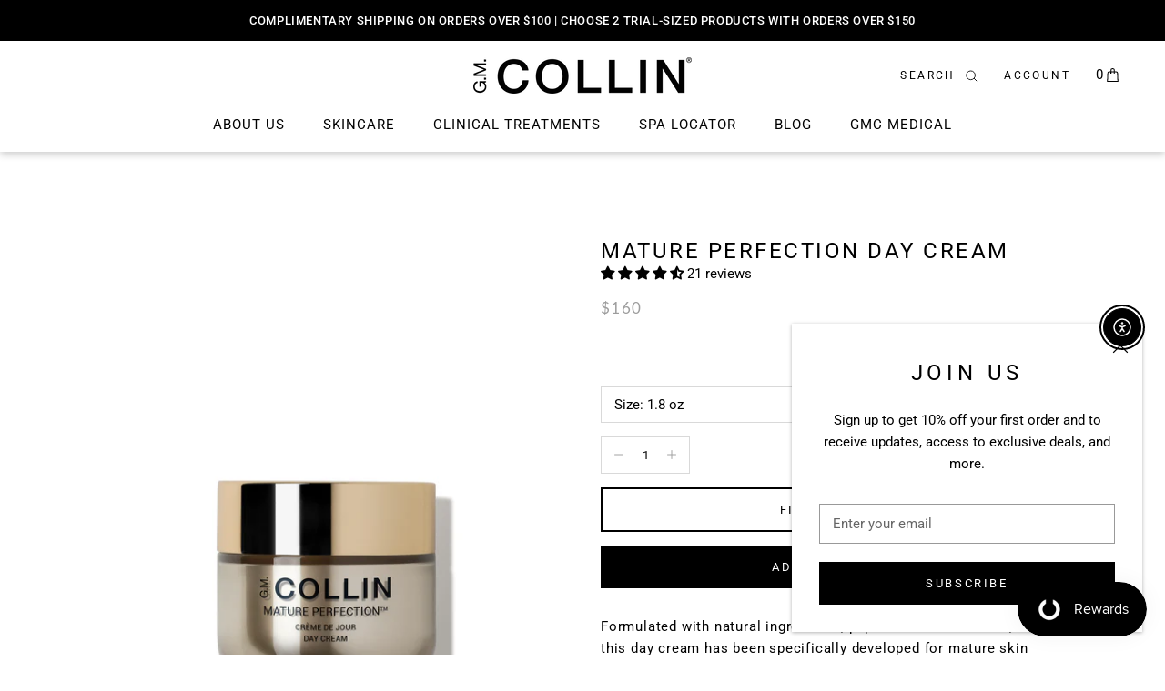

--- FILE ---
content_type: text/css
request_url: https://www.gmcollin.com/cdn/shop/t/44/assets/scss_theme.scss.css?v=41972317892707931541684353797
body_size: 5668
content:
.o-h1--featured{font-size:1.2rem;line-height:normal;letter-spacing:.06667rem;font-weight:500;font-family:Roboto,sans-serif;text-transform:uppercase}@media (min-width: 49.9375em){.o-h1--featured{font-size:2.33333rem;line-height:1.17143;letter-spacing:.18rem;font-weight:500}}.o-h2{font-family:Roboto,sans-serif;text-transform:uppercase}@media (min-width: 49.9375em){.o-h2{font-size:1.46667rem;line-height:2.31818;letter-spacing:.06rem;font-weight:500}}.o-h3{font-size:.93333rem;line-height:normal;letter-spacing:.06667rem;font-weight:500;font-family:Roboto,sans-serif;text-transform:uppercase}@media (min-width: 49.9375em){.o-h3{font-size:1rem;line-height:1.33333;letter-spacing:.1rem;font-weight:400}}.o-p{font-family:Lato,sans-serif}@media (min-width: 49.9375em){.o-p{font-size:1rem;line-height:1.6;letter-spacing:.05rem;font-weight:400}}.o-ratio{display:block;position:relative}.o-ratio:before{content:"";display:block;padding-bottom:100%;width:100%}.o-ratio__content,.o-ratio>iframe,.o-ratio>embed,.o-ratio>object{bottom:0;height:100%;left:0;position:absolute;top:0;width:100%}.o-ratio--3\:2:before{padding-bottom:66.66667%}.o-ratio--2\:1:before{padding-bottom:50%}.o-ratio--4\:3:before{padding-bottom:75%}.o-ratio--16\:9:before{padding-bottom:56.25%}.o-ratio--img-contain>.o-ratio__content:before{height:auto;margin:auto;max-height:100%;max-width:100%;width:auto}.o-svg-inherit-color path{fill:inherit;stroke:inherit}.c-about-us__article{position:relative}@media (min-width: 63em){.c-about-us__article{-webkit-box-align:center;-ms-flex-align:center;align-items:center;color:#222;display:-webkit-box;display:-ms-flexbox;display:flex}}.c-about-us__image{display:block;position:relative;width:100%}@media (min-width: 29.9375em){.c-about-us__image{-ms-flex-preferred-size:59.375%;flex-basis:59.375%;-ms-flex-negative:0;flex-shrink:0}}.c-about-us__image:before{content:"";display:block;padding-bottom:125%;width:100%}@media (min-width: 29.9375em){.c-about-us__image:before{padding-bottom:78.94737%}}.c-about-us__content{color:#fff;left:50%;position:absolute;text-align:center;top:40%;-webkit-transform:translateX(-50%);transform:translate(-50%)}@media (min-width: 63em){.c-about-us__content{color:#222;max-width:52ch;padding-left:2.93333rem;position:static;text-align:initial;-webkit-transform:none;transform:none;width:100%}}@media (min-width: 63em){.c-about-us__header{margin-bottom:.66667rem}}.c-about-us__subheading{margin-bottom:1.8rem;width:24ch}@media (min-width: 63em){.c-about-us__subheading{margin-bottom:1.26667rem;width:initial}}@media (min-width: 63em){.c-about-us__button{max-width:16.8rem;width:100%}}@media (min-width: 63em){.c-about-us__paragraph{margin-bottom:5rem}}.c-product-item__reviews{height:24px}.c-product-item__reviews .spr-badge-caption{display:none}.c-product-item__title{font-size:.8rem;line-height:normal;letter-spacing:.05rem;font-weight:500;font-family:Lato,sans-serif;text-transform:uppercase}@media (min-width: 49.9375em){.c-product-item__title{font-size:.93333rem;line-height:normal;letter-spacing:.06667rem;font-weight:500}}.c-product-item__title,.c-product-item__price-list{margin-bottom:.33333rem}@media (min-width: 49.9375em){.c-product-item__title,.c-product-item__price-list{margin-bottom:.93333rem}}.c-product-item__price-list{font-size:.8rem;line-height:normal;letter-spacing:.02667rem;font-weight:500;font-family:Lato,sans-serif}@media (min-width: 49.9375em){.c-product-item__price-list{font-size:1rem;line-height:normal;letter-spacing:.02667rem;font-weight:500}}.c-product-reviews-override--no-text{margin-left:1rem}.c-product-reviews-override--no-text .spr-badge-caption{display:none}.c-product-reviews-override--no-text .spr-badge{display:inline}.c-product-reviews-override--no-text .spr-badge:before,.c-product-reviews-override--no-text .spr-badge:after{display:inline}.spr-icon{padding-left:.33333rem;font-size:.8rem}.spr-icon:first-child{padding-left:0}.spr-badge-caption{color:#9d9d9d;margin-left:.66667rem}.spr-review-header{display:-webkit-box;display:-ms-flexbox;display:flex;-webkit-box-orient:horizontal;-webkit-box-direction:reverse;-ms-flex-direction:row-reverse;flex-direction:row-reverse;-webkit-box-pack:end;-ms-flex-pack:end;justify-content:flex-end}#shopify-product-reviews .spr-review-header{margin-bottom:.6rem}.spr-review-header-starratings{-ms-flex-negative:0;flex-shrink:0;line-height:1}#shopify-product-reviews .spr-review-header .spr-review-header-title{font-family:Lato,sans-serif;margin-right:1.33333rem}@media (min-width: 49.9375em){#shopify-product-reviews .spr-review-header .spr-review-header-title{font-size:.93333rem;line-height:normal;letter-spacing:.15333rem;font-weight:400}}#shopify-product-reviews .spr-review-content-body{font-family:Lato,sans-serif}@media (min-width: 49.9375em){#shopify-product-reviews .spr-review-content-body{font-size:.93333rem;line-height:1.57143;letter-spacing:.05333rem;font-weight:400}}#shopify-product-reviews .spr-review-header-byline{font-family:Lato,sans-serif}@media (min-width: 49.9375em){#shopify-product-reviews .spr-review-header-byline{font-size:.93333rem;line-height:1.57143;letter-spacing:.05333rem;font-weight:400}}#shopify-product-reviews .spr-review{padding-bottom:1.6rem;margin-bottom:2.53333rem}.spr-summary-actions{-webkit-box-pack:justify;-ms-flex-pack:justify;justify-content:space-between}#shopify-product-reviews .spr-pagination-next{-webkit-box-flex:1;-ms-flex-positive:1;flex-grow:1}#shopify-product-reviews .spr-pagination-next a{-webkit-box-align:center;-ms-flex-align:center;align-items:center;display:-webkit-box;display:-ms-flexbox;display:flex;height:100%;-webkit-box-pack:start;-ms-flex-pack:start;justify-content:flex-start;position:relative;visibility:hidden}#shopify-product-reviews .spr-pagination-next a:before{text-decoration:underline;visibility:visible;white-space:nowrap}.c-product-meta__user-info{display:-webkit-box;display:-ms-flexbox;display:flex;-ms-flex-wrap:wrap;flex-wrap:wrap;-webkit-box-pack:center;-ms-flex-pack:center;justify-content:center}@media (min-width: 63em){.c-product-meta__user-info{-webkit-box-pack:start;-ms-flex-pack:start;justify-content:flex-start}}.c-product-meta__user-info>.c-product-reviews-override{-ms-flex-preferred-size:100%;flex-basis:100%;-webkit-box-flex:1;-ms-flex-positive:1;flex-grow:1;margin-bottom:2.13333rem}@media (min-width: 63em){.c-product-meta__user-info>.c-product-reviews-override{-ms-flex-preferred-size:auto;flex-basis:auto;margin-bottom:0}}.c-product-meta__header{font-size:1.2rem;line-height:normal;letter-spacing:.06667rem;font-weight:400;font-family:Roboto,sans-serif}@media (min-width: 49.9375em){.c-product-meta__header{font-size:1.6rem;line-height:normal;letter-spacing:.16667rem;font-weight:400}}.c-product-meta__price{font-size:.93333rem;line-height:normal;letter-spacing:.05333rem;font-weight:400;font-family:Lato,sans-serif}@media (min-width: 49.9375em){.c-product-meta__price{font-size:1.46667rem;line-height:normal;letter-spacing:.08467rem;font-weight:400}}.c-product-meta__description{font-size:.93333rem;line-height:1.57143;letter-spacing:.05rem;font-weight:400;font-family:Lato,sans-serif;border-top:0;margin-bottom:1.6rem;margin-top:2.66667rem;padding-top:0}@media (min-width: 49.9375em){.c-product-meta__description{font-size:1rem;line-height:1.6;letter-spacing:.05rem;font-weight:400}}@media (min-width: 63em){.c-product-meta__description{border-top:2px solid #d5d5d5;margin-bottom:2rem;margin-top:28px;padding-top:1.93333rem}}.c-product-meta__review-badge{-webkit-box-flex:1;-ms-flex-positive:1;flex-grow:1}.c-product-form__variants{display:-webkit-box;display:-ms-flexbox;display:flex;-ms-flex-wrap:wrap;flex-wrap:wrap;margin-bottom:0}@media (min-width: 63em){.c-product-form__variants{margin-bottom:0}}.c-product-form__option:first-child{-ms-flex-preferred-size:100%;flex-basis:100%}.c-product-form__option:nth-child(2){-ms-flex-preferred-size:100%;flex-basis:100%;-webkit-box-flex:1;-ms-flex-positive:1;flex-grow:1}@media (min-width: 49.9375em){.c-product-form__option:nth-child(2){-ms-flex-preferred-size:auto;flex-basis:auto;margin-right:.86667rem}}.c-product-form__quantity-picker{margin-bottom:1rem}@media (max-width: 62.99em){.c-product-form__quantity-selector{padding:.2rem 0 .13333rem}}@media (max-width: 62.99em){.c-featured-product.Section{padding:4.66667rem 0}}@media (max-width: 62.99em){.c-featured-product__heading.SectionHeader{margin-bottom:1.33333rem}}.c-featured-product__header{font-size:.93333rem;line-height:normal;letter-spacing:.1rem;font-weight:400;font-family:Roboto,sans-serif;text-transform:uppercase}@media (min-width: 49.9375em){.c-featured-product__header{font-size:1rem;line-height:1.33333;letter-spacing:.1rem;font-weight:400}}.c-product-skin-guide__icon{height:1.66667rem;vertical-align:middle;width:1.66667rem}.c-product-skin-guide__info{font-size:1rem;line-height:1;letter-spacing:.01667rem;font-weight:300;color:#464646;font-family:Lato,sans-serif;margin-left:.33333rem;text-transform:uppercase;vertical-align:middle}@media (min-width: 49.9375em){.c-product-wrapper{display:-webkit-box;display:-ms-flexbox;display:flex;-ms-flex-wrap:wrap;flex-wrap:wrap;-webkit-box-pack:center;-ms-flex-pack:center;justify-content:center;max-width:none;padding:2rem 5rem 0}}@media (min-width: 49.9375em){.c-product-wrapper__gallery{-ms-flex-preferred-size:50%;flex-basis:50%;margin-left:0}}@media (min-width: 49.9375em){.c-product-wrapper__info{-ms-flex-preferred-size:50%;flex-basis:50%}}.c-product-wrapper__tabs{max-width:39.26667rem;width:100%}.c-collection-item__header{font-family:Lato,sans-serif;width:16ch;margin-left:auto;margin-right:auto;margin-bottom:1.8rem}@media (min-width: 49.9375em){.c-collection-item__header{font-size:1.46667rem;line-height:1.5;letter-spacing:.1rem;font-weight:500}}@media (min-width: 63em){.c-collection-item__header{margin-bottom:.8rem;margin-left:0;margin-right:0}}.Instafeed__Caption{height:inherit;font-family:Lato,sans-serif}@media (min-width: 49.9375em){.Instafeed__Caption{font-size:.86667rem;line-height:1.53846;letter-spacing:.05rem;font-weight:400}}.Instafeed__Date{font-family:Lato,sans-serif}@media (min-width: 49.9375em){.Instafeed__Date{font-size:.86667rem;line-height:normal;letter-spacing:.05rem;font-weight:400}}.Instafeed__LikeCount{font-family:Lato,sans-serif}@media (min-width: 49.9375em){.Instafeed__LikeCount{font-size:.86667rem;line-height:1.53846;letter-spacing:.05rem;font-weight:400}}.c-instafeed__header.SectionHeader{margin-bottom:2rem}@media (min-width: 49.9375em){.c-instafeed__header.SectionHeader{margin-bottom:3.8rem}}.c-instafeed__subheading{font-size:.93333rem;line-height:normal;letter-spacing:.1rem;font-weight:400;font-family:Roboto,sans-serif;margin-bottom:.6rem;text-transform:uppercase}@media (min-width: 49.9375em){.c-instafeed__subheading{font-size:1rem;line-height:1.33333;letter-spacing:.1rem;font-weight:400;margin-bottom:0}}.c-instafeed__heading{font-size:1.2rem;line-height:normal;letter-spacing:.05333rem;font-weight:500;font-family:Lato,sans-serif;text-transform:uppercase}@media (min-width: 49.9375em){.c-instafeed__heading{font-size:1.46667rem;line-height:1.5;letter-spacing:.06rem;font-weight:500}}.c-instafeed__heading.SectionHeader__Heading{margin-top:0}.c-social-media{-webkit-box-align:center;-ms-flex-align:center;align-items:center;display:-webkit-box;display:-ms-flexbox;display:flex;-webkit-box-orient:vertical;-webkit-box-direction:normal;-ms-flex-direction:column;flex-direction:column;-webkit-box-pack:center;-ms-flex-pack:center;justify-content:center;margin:2.33333rem -6.66667rem 3.33333rem -4.66667rem;width:100vw;min-height:2.66667rem;padding-bottom:1.33333rem;padding-top:.73333rem;height:80px}@media (min-width: 49.9375em){.c-social-media{-webkit-box-orient:horizontal;-webkit-box-direction:normal;-ms-flex-direction:row;flex-direction:row;margin:0;padding:0;height:40px}}.c-social-media__header{font-size:.93333rem;line-height:1.57143;letter-spacing:.05rem;font-weight:500;font-family:Roboto,sans-serif;margin-bottom:0}@media (min-width: 49.9375em){.c-social-media__header{margin-right:2rem}}.c-social-media__list{font-size:1.06667rem}.c-social-media__list a{font-size:inherit;vertical-align:top}.c-footer__container{border-top:.06667rem solid #d5d5d5;color:#222;padding:0 4rem 0 4.66667rem}@media (min-width: 40.0625em){.c-footer__container{border-top:none}}.c-footer__inner{display:-webkit-box;display:-ms-flexbox;display:flex;-webkit-box-orient:vertical;-webkit-box-direction:normal;-ms-flex-direction:column;flex-direction:column}@media (min-width: 40.0625em){.c-footer__inner{-webkit-box-orient:horizontal;-webkit-box-direction:normal;-ms-flex-direction:row;flex-direction:row}}.c-footer__title{font-size:.93333rem;line-height:normal;letter-spacing:.06rem;font-weight:500;color:#222;font-family:Roboto,sans-serif;text-align:center}@media (min-width: 49.9375em){.c-footer__title{text-align:left}}.c-footer__newsletter{font-size:.86667rem;line-height:normal;letter-spacing:normal;font-weight:400}.c-footer__newsletter-input{border:1px solid #9d9d9d}.c-footer__newsletter-input::-webkit-input-placeholder{color:inherit;font-size:13px;opacity:1}.c-footer__newsletter-input::-ms-input-placeholder{color:inherit;font-size:13px;opacity:1}.c-footer__newsletter-input::placeholder{color:inherit;font-size:13px;opacity:1}.c-footer__nav-item{text-align:center}@media (min-width: 49.9375em){.c-footer__nav-item{text-align:left}}.c-footer__submit{margin-left:auto;margin-right:auto}@media (min-width: 40.0625em){.c-footer__submit{margin-left:0;margin-right:0}}.c-footer__newsletter-response{margin-top:1.2rem;text-align:center}@media (min-width: 40.0625em){.c-footer__newsletter-response{text-align:left}}.c-footer__block--newsletter{-webkit-box-ordinal-group:-1;-ms-flex-order:-2;order:-2}@media (min-width: 40.0625em){.c-footer__block--newsletter{-webkit-box-ordinal-group:unset;-ms-flex-order:unset;order:unset}}.c-footer__social-banner{-webkit-box-ordinal-group:0;-ms-flex-order:-1;order:-1}@media (min-width: 40.0625em){.c-footer__social-banner{-webkit-box-ordinal-group:unset;-ms-flex-order:unset;order:unset}}.footer .c-social-media__list .HorizontalList__Item,.c-footer__social-banner .c-social-media__list .HorizontalList__Item{margin:0}.footer .c-social-media__list .HorizontalList__Item .Link,.c-footer__social-banner .c-social-media__list .HorizontalList__Item .Link{display:-webkit-box;display:-ms-flexbox;display:flex;-webkit-box-pack:center;-ms-flex-pack:center;justify-content:center;-webkit-box-align:center;-ms-flex-align:center;align-items:center;height:44px;width:44px}.footer .c-social-media__list .HorizontalList__Item .Icon--facebook,.c-footer__social-banner .c-social-media__list .HorizontalList__Item .Icon--facebook{width:10px;height:20px;margin:0 0 0 13px}.footer .c-social-media__list .HorizontalList__Item .Icon--twitter,.c-footer__social-banner .c-social-media__list .HorizontalList__Item .Icon--twitter{width:19px;height:15px;margin:0}.footer .c-social-media__list .HorizontalList__Item .Icon--instagram,.c-footer__social-banner .c-social-media__list .HorizontalList__Item .Icon--instagram{width:18px;height:18px;margin:0}.footer .c-social-media__list .HorizontalList__Item .Icon--youtube,.c-footer__social-banner .c-social-media__list .HorizontalList__Item .Icon--youtube{width:24px;height:21px;margin:0}.c-collection-template__header{font-family:Lato,sans-serif;margin-bottom:.93333rem}@media (min-width: 49.9375em){.c-collection-template__header{font-size:1.46667rem;line-height:1.5;letter-spacing:.1rem;font-weight:500}}@media (min-width: 49.9375em){.c-collection-template__header{margin-bottom:.33333rem}}.c-collection-template__description{font-size:.93333rem;line-height:1.42857;letter-spacing:.05rem;font-weight:400}@media (min-width: 49.9375em){.c-collection-template__description{font-size:1.06667rem;line-height:1.5;letter-spacing:.06rem;font-weight:400}}.c-menu-icon .Icon--nav{width:1.33333rem;height:auto}a.c-menu-icon__link{display:-webkit-box;display:-ms-flexbox;display:flex}.c-menu-icon__search{width:20px;display:inline-block}.c-menu-icon__search svg{font-size:25px}.c-megamenu .Search{padding-top:9px}.c-megamenu .Search .Heading{font-size:.8rem;letter-spacing:.9px;line-height:1;margin-bottom:0;-webkit-transition:none;transition:none}.c-megamenu .Search__Results{margin-top:32px}.c-megamenu .Search__Close{color:#222}.c-megamenu .Search__SearchBar .Search__Input{font-size:1rem}.c-megamenu .SearchAjax.Segment .Segment__Title{margin-bottom:12px}.c-megamenu__inner{border-top:.06667rem solid #d5d5d5;padding:0}.c-megamenu__item{-webkit-box-flex:1;-ms-flex-positive:1;flex-grow:1}.u-hidden{display:none!important}.u-invisible{display:inline-block;line-height:0;opacity:0;visibility:hidden;width:0}.u-text-left{text-align:left!important}.u-text-center{text-align:center!important}.u-text-right{text-align:right!important}.u-margin-none{margin:0!important}.u-margin-auto{margin:auto}.u-text-uppercase{text-transform:uppercase!important}.u-text-underline{text-decoration:underline}.u-float-right{float:right!important}.u-float-left{float:left!important}.u-flex-column{display:-webkit-box;display:-ms-flexbox;display:flex;-webkit-box-orient:vertical;-webkit-box-direction:normal;-ms-flex-direction:column;flex-direction:column}.u-flex{display:-webkit-box;display:-ms-flexbox;display:flex}.u-inline-flex{display:-webkit-inline-box;display:-ms-inline-flexbox;display:inline-flex}.u-inline-block{display:inline-block}.u-block{display:block}.u-flex-centered{-webkit-box-align:center;-ms-flex-align:center;align-items:center;display:-webkit-box!important;display:-ms-flexbox!important;display:flex!important;-webkit-box-pack:center;-ms-flex-pack:center;justify-content:center}.u-flex-v-centered{display:-webkit-box;display:-ms-flexbox;display:flex;-webkit-box-orient:vertical;-webkit-box-direction:normal;-ms-flex-direction:column;flex-direction:column;-webkit-box-pack:center;-ms-flex-pack:center;justify-content:center}.u-underline{text-decoration:underline!important}.u-decoration-none{text-decoration:none}.u-no-wrap{white-space:nowrap}.u-no-scroll{overflow:hidden!important}.u-sticky{position:fixed;top:0;z-index:10}.u-sticky--center{left:0;right:0}.u-large-dots button:before{font-size:16px!important}.u-pointer{cursor:pointer}.u-background-cover{background-size:cover;background-repeat:no-repeat;background-position:center}.u-max-height{height:100%}.u-v-middle{vertical-align:middle}.u-1\/1{width:100%!important}.u-push-1\/1{position:relative!important;right:auto!important;left:100%!important}.u-pull-1\/1{position:relative!important;right:100%!important;left:auto!important}.u-1\/2{width:50%!important}.u-push-1\/2{position:relative!important;right:auto!important;left:50%!important}.u-pull-1\/2{position:relative!important;right:50%!important;left:auto!important}.u-2\/2{width:100%!important}.u-push-2\/2{position:relative!important;right:auto!important;left:100%!important}.u-pull-2\/2{position:relative!important;right:100%!important;left:auto!important}.u-1\/3{width:33.33333%!important}.u-push-1\/3{position:relative!important;right:auto!important;left:33.33333%!important}.u-pull-1\/3{position:relative!important;right:33.33333%!important;left:auto!important}.u-2\/3{width:66.66667%!important}.u-push-2\/3{position:relative!important;right:auto!important;left:66.66667%!important}.u-pull-2\/3{position:relative!important;right:66.66667%!important;left:auto!important}.u-3\/3{width:100%!important}.u-push-3\/3{position:relative!important;right:auto!important;left:100%!important}.u-pull-3\/3{position:relative!important;right:100%!important;left:auto!important}.u-1\/4{width:25%!important}.u-push-1\/4{position:relative!important;right:auto!important;left:25%!important}.u-pull-1\/4{position:relative!important;right:25%!important;left:auto!important}.u-2\/4{width:50%!important}.u-push-2\/4{position:relative!important;right:auto!important;left:50%!important}.u-pull-2\/4{position:relative!important;right:50%!important;left:auto!important}.u-3\/4{width:75%!important}.u-push-3\/4{position:relative!important;right:auto!important;left:75%!important}.u-pull-3\/4{position:relative!important;right:75%!important;left:auto!important}.u-4\/4{width:100%!important}.u-push-4\/4{position:relative!important;right:auto!important;left:100%!important}.u-pull-4\/4{position:relative!important;right:100%!important;left:auto!important}.u-1\/5{width:20%!important}.u-push-1\/5{position:relative!important;right:auto!important;left:20%!important}.u-pull-1\/5{position:relative!important;right:20%!important;left:auto!important}.u-2\/5{width:40%!important}.u-push-2\/5{position:relative!important;right:auto!important;left:40%!important}.u-pull-2\/5{position:relative!important;right:40%!important;left:auto!important}.u-3\/5{width:60%!important}.u-push-3\/5{position:relative!important;right:auto!important;left:60%!important}.u-pull-3\/5{position:relative!important;right:60%!important;left:auto!important}.u-4\/5{width:80%!important}.u-push-4\/5{position:relative!important;right:auto!important;left:80%!important}.u-pull-4\/5{position:relative!important;right:80%!important;left:auto!important}.u-5\/5{width:100%!important}.u-push-5\/5{position:relative!important;right:auto!important;left:100%!important}.u-pull-5\/5{position:relative!important;right:100%!important;left:auto!important}.u-1\/6{width:16.66667%!important}.u-push-1\/6{position:relative!important;right:auto!important;left:16.66667%!important}.u-pull-1\/6{position:relative!important;right:16.66667%!important;left:auto!important}.u-2\/6{width:33.33333%!important}.u-push-2\/6{position:relative!important;right:auto!important;left:33.33333%!important}.u-pull-2\/6{position:relative!important;right:33.33333%!important;left:auto!important}.u-3\/6{width:50%!important}.u-push-3\/6{position:relative!important;right:auto!important;left:50%!important}.u-pull-3\/6{position:relative!important;right:50%!important;left:auto!important}.u-4\/6{width:66.66667%!important}.u-push-4\/6{position:relative!important;right:auto!important;left:66.66667%!important}.u-pull-4\/6{position:relative!important;right:66.66667%!important;left:auto!important}.u-5\/6{width:83.33333%!important}.u-push-5\/6{position:relative!important;right:auto!important;left:83.33333%!important}.u-pull-5\/6{position:relative!important;right:83.33333%!important;left:auto!important}.u-6\/6{width:100%!important}.u-push-6\/6{position:relative!important;right:auto!important;left:100%!important}.u-pull-6\/6{position:relative!important;right:100%!important;left:auto!important}.u-1\/12{width:8.33333%!important}.u-push-1\/12{position:relative!important;right:auto!important;left:8.33333%!important}.u-pull-1\/12{position:relative!important;right:8.33333%!important;left:auto!important}.u-2\/12{width:16.66667%!important}.u-push-2\/12{position:relative!important;right:auto!important;left:16.66667%!important}.u-pull-2\/12{position:relative!important;right:16.66667%!important;left:auto!important}.u-3\/12{width:25%!important}.u-push-3\/12{position:relative!important;right:auto!important;left:25%!important}.u-pull-3\/12{position:relative!important;right:25%!important;left:auto!important}.u-4\/12{width:33.33333%!important}.u-push-4\/12{position:relative!important;right:auto!important;left:33.33333%!important}.u-pull-4\/12{position:relative!important;right:33.33333%!important;left:auto!important}.u-5\/12{width:41.66667%!important}.u-push-5\/12{position:relative!important;right:auto!important;left:41.66667%!important}.u-pull-5\/12{position:relative!important;right:41.66667%!important;left:auto!important}.u-6\/12{width:50%!important}.u-push-6\/12{position:relative!important;right:auto!important;left:50%!important}.u-pull-6\/12{position:relative!important;right:50%!important;left:auto!important}.u-7\/12{width:58.33333%!important}.u-push-7\/12{position:relative!important;right:auto!important;left:58.33333%!important}.u-pull-7\/12{position:relative!important;right:58.33333%!important;left:auto!important}.u-8\/12{width:66.66667%!important}.u-push-8\/12{position:relative!important;right:auto!important;left:66.66667%!important}.u-pull-8\/12{position:relative!important;right:66.66667%!important;left:auto!important}.u-9\/12{width:75%!important}.u-push-9\/12{position:relative!important;right:auto!important;left:75%!important}.u-pull-9\/12{position:relative!important;right:75%!important;left:auto!important}.u-10\/12{width:83.33333%!important}.u-push-10\/12{position:relative!important;right:auto!important;left:83.33333%!important}.u-pull-10\/12{position:relative!important;right:83.33333%!important;left:auto!important}.u-11\/12{width:91.66667%!important}.u-push-11\/12{position:relative!important;right:auto!important;left:91.66667%!important}.u-pull-11\/12{position:relative!important;right:91.66667%!important;left:auto!important}.u-12\/12{width:100%!important}.u-push-12\/12{position:relative!important;right:auto!important;left:100%!important}.u-pull-12\/12{position:relative!important;right:100%!important;left:auto!important}.u-1\/14{width:7.14286%!important}.u-push-1\/14{position:relative!important;right:auto!important;left:7.14286%!important}.u-pull-1\/14{position:relative!important;right:7.14286%!important;left:auto!important}.u-2\/14{width:14.28571%!important}.u-push-2\/14{position:relative!important;right:auto!important;left:14.28571%!important}.u-pull-2\/14{position:relative!important;right:14.28571%!important;left:auto!important}.u-3\/14{width:21.42857%!important}.u-push-3\/14{position:relative!important;right:auto!important;left:21.42857%!important}.u-pull-3\/14{position:relative!important;right:21.42857%!important;left:auto!important}.u-4\/14{width:28.57143%!important}.u-push-4\/14{position:relative!important;right:auto!important;left:28.57143%!important}.u-pull-4\/14{position:relative!important;right:28.57143%!important;left:auto!important}.u-5\/14{width:35.71429%!important}.u-push-5\/14{position:relative!important;right:auto!important;left:35.71429%!important}.u-pull-5\/14{position:relative!important;right:35.71429%!important;left:auto!important}.u-6\/14{width:42.85714%!important}.u-push-6\/14{position:relative!important;right:auto!important;left:42.85714%!important}.u-pull-6\/14{position:relative!important;right:42.85714%!important;left:auto!important}.u-7\/14{width:50%!important}.u-push-7\/14{position:relative!important;right:auto!important;left:50%!important}.u-pull-7\/14{position:relative!important;right:50%!important;left:auto!important}.u-8\/14{width:57.14286%!important}.u-push-8\/14{position:relative!important;right:auto!important;left:57.14286%!important}.u-pull-8\/14{position:relative!important;right:57.14286%!important;left:auto!important}.u-9\/14{width:64.28571%!important}.u-push-9\/14{position:relative!important;right:auto!important;left:64.28571%!important}.u-pull-9\/14{position:relative!important;right:64.28571%!important;left:auto!important}.u-10\/14{width:71.42857%!important}.u-push-10\/14{position:relative!important;right:auto!important;left:71.42857%!important}.u-pull-10\/14{position:relative!important;right:71.42857%!important;left:auto!important}.u-11\/14{width:78.57143%!important}.u-push-11\/14{position:relative!important;right:auto!important;left:78.57143%!important}.u-pull-11\/14{position:relative!important;right:78.57143%!important;left:auto!important}.u-12\/14{width:85.71429%!important}.u-push-12\/14{position:relative!important;right:auto!important;left:85.71429%!important}.u-pull-12\/14{position:relative!important;right:85.71429%!important;left:auto!important}.u-13\/14{width:92.85714%!important}.u-push-13\/14{position:relative!important;right:auto!important;left:92.85714%!important}.u-pull-13\/14{position:relative!important;right:92.85714%!important;left:auto!important}.u-14\/14{width:100%!important}.u-push-14\/14{position:relative!important;right:auto!important;left:100%!important}.u-pull-14\/14{position:relative!important;right:100%!important;left:auto!important}.u-1\/16{width:6.25%!important}.u-push-1\/16{position:relative!important;right:auto!important;left:6.25%!important}.u-pull-1\/16{position:relative!important;right:6.25%!important;left:auto!important}.u-2\/16{width:12.5%!important}.u-push-2\/16{position:relative!important;right:auto!important;left:12.5%!important}.u-pull-2\/16{position:relative!important;right:12.5%!important;left:auto!important}.u-3\/16{width:18.75%!important}.u-push-3\/16{position:relative!important;right:auto!important;left:18.75%!important}.u-pull-3\/16{position:relative!important;right:18.75%!important;left:auto!important}.u-4\/16{width:25%!important}.u-push-4\/16{position:relative!important;right:auto!important;left:25%!important}.u-pull-4\/16{position:relative!important;right:25%!important;left:auto!important}.u-5\/16{width:31.25%!important}.u-push-5\/16{position:relative!important;right:auto!important;left:31.25%!important}.u-pull-5\/16{position:relative!important;right:31.25%!important;left:auto!important}.u-6\/16{width:37.5%!important}.u-push-6\/16{position:relative!important;right:auto!important;left:37.5%!important}.u-pull-6\/16{position:relative!important;right:37.5%!important;left:auto!important}.u-7\/16{width:43.75%!important}.u-push-7\/16{position:relative!important;right:auto!important;left:43.75%!important}.u-pull-7\/16{position:relative!important;right:43.75%!important;left:auto!important}.u-8\/16{width:50%!important}.u-push-8\/16{position:relative!important;right:auto!important;left:50%!important}.u-pull-8\/16{position:relative!important;right:50%!important;left:auto!important}.u-9\/16{width:56.25%!important}.u-push-9\/16{position:relative!important;right:auto!important;left:56.25%!important}.u-pull-9\/16{position:relative!important;right:56.25%!important;left:auto!important}.u-10\/16{width:62.5%!important}.u-push-10\/16{position:relative!important;right:auto!important;left:62.5%!important}.u-pull-10\/16{position:relative!important;right:62.5%!important;left:auto!important}.u-11\/16{width:68.75%!important}.u-push-11\/16{position:relative!important;right:auto!important;left:68.75%!important}.u-pull-11\/16{position:relative!important;right:68.75%!important;left:auto!important}.u-12\/16{width:75%!important}.u-push-12\/16{position:relative!important;right:auto!important;left:75%!important}.u-pull-12\/16{position:relative!important;right:75%!important;left:auto!important}.u-13\/16{width:81.25%!important}.u-push-13\/16{position:relative!important;right:auto!important;left:81.25%!important}.u-pull-13\/16{position:relative!important;right:81.25%!important;left:auto!important}.u-14\/16{width:87.5%!important}.u-push-14\/16{position:relative!important;right:auto!important;left:87.5%!important}.u-pull-14\/16{position:relative!important;right:87.5%!important;left:auto!important}.u-15\/16{width:93.75%!important}.u-push-15\/16{position:relative!important;right:auto!important;left:93.75%!important}.u-pull-15\/16{position:relative!important;right:93.75%!important;left:auto!important}.u-16\/16{width:100%!important}.u-push-16\/16{position:relative!important;right:auto!important;left:100%!important}.u-pull-16\/16{position:relative!important;right:100%!important;left:auto!important}@media (min-width: 19.9375em){.u-1\/1\@xxs{width:100%!important}.u-push-1\/1\@xxs{position:relative!important;right:auto!important;left:100%!important}.u-pull-1\/1\@xxs{position:relative!important;right:100%!important;left:auto!important}.u-1\/2\@xxs{width:50%!important}.u-push-1\/2\@xxs{position:relative!important;right:auto!important;left:50%!important}.u-pull-1\/2\@xxs{position:relative!important;right:50%!important;left:auto!important}.u-2\/2\@xxs{width:100%!important}.u-push-2\/2\@xxs{position:relative!important;right:auto!important;left:100%!important}.u-pull-2\/2\@xxs{position:relative!important;right:100%!important;left:auto!important}.u-1\/3\@xxs{width:33.33333%!important}.u-push-1\/3\@xxs{position:relative!important;right:auto!important;left:33.33333%!important}.u-pull-1\/3\@xxs{position:relative!important;right:33.33333%!important;left:auto!important}.u-2\/3\@xxs{width:66.66667%!important}.u-push-2\/3\@xxs{position:relative!important;right:auto!important;left:66.66667%!important}.u-pull-2\/3\@xxs{position:relative!important;right:66.66667%!important;left:auto!important}.u-3\/3\@xxs{width:100%!important}.u-push-3\/3\@xxs{position:relative!important;right:auto!important;left:100%!important}.u-pull-3\/3\@xxs{position:relative!important;right:100%!important;left:auto!important}.u-1\/4\@xxs{width:25%!important}.u-push-1\/4\@xxs{position:relative!important;right:auto!important;left:25%!important}.u-pull-1\/4\@xxs{position:relative!important;right:25%!important;left:auto!important}.u-2\/4\@xxs{width:50%!important}.u-push-2\/4\@xxs{position:relative!important;right:auto!important;left:50%!important}.u-pull-2\/4\@xxs{position:relative!important;right:50%!important;left:auto!important}.u-3\/4\@xxs{width:75%!important}.u-push-3\/4\@xxs{position:relative!important;right:auto!important;left:75%!important}.u-pull-3\/4\@xxs{position:relative!important;right:75%!important;left:auto!important}.u-4\/4\@xxs{width:100%!important}.u-push-4\/4\@xxs{position:relative!important;right:auto!important;left:100%!important}.u-pull-4\/4\@xxs{position:relative!important;right:100%!important;left:auto!important}.u-1\/5\@xxs{width:20%!important}.u-push-1\/5\@xxs{position:relative!important;right:auto!important;left:20%!important}.u-pull-1\/5\@xxs{position:relative!important;right:20%!important;left:auto!important}.u-2\/5\@xxs{width:40%!important}.u-push-2\/5\@xxs{position:relative!important;right:auto!important;left:40%!important}.u-pull-2\/5\@xxs{position:relative!important;right:40%!important;left:auto!important}.u-3\/5\@xxs{width:60%!important}.u-push-3\/5\@xxs{position:relative!important;right:auto!important;left:60%!important}.u-pull-3\/5\@xxs{position:relative!important;right:60%!important;left:auto!important}.u-4\/5\@xxs{width:80%!important}.u-push-4\/5\@xxs{position:relative!important;right:auto!important;left:80%!important}.u-pull-4\/5\@xxs{position:relative!important;right:80%!important;left:auto!important}.u-5\/5\@xxs{width:100%!important}.u-push-5\/5\@xxs{position:relative!important;right:auto!important;left:100%!important}.u-pull-5\/5\@xxs{position:relative!important;right:100%!important;left:auto!important}.u-1\/6\@xxs{width:16.66667%!important}.u-push-1\/6\@xxs{position:relative!important;right:auto!important;left:16.66667%!important}.u-pull-1\/6\@xxs{position:relative!important;right:16.66667%!important;left:auto!important}.u-2\/6\@xxs{width:33.33333%!important}.u-push-2\/6\@xxs{position:relative!important;right:auto!important;left:33.33333%!important}.u-pull-2\/6\@xxs{position:relative!important;right:33.33333%!important;left:auto!important}.u-3\/6\@xxs{width:50%!important}.u-push-3\/6\@xxs{position:relative!important;right:auto!important;left:50%!important}.u-pull-3\/6\@xxs{position:relative!important;right:50%!important;left:auto!important}.u-4\/6\@xxs{width:66.66667%!important}.u-push-4\/6\@xxs{position:relative!important;right:auto!important;left:66.66667%!important}.u-pull-4\/6\@xxs{position:relative!important;right:66.66667%!important;left:auto!important}.u-5\/6\@xxs{width:83.33333%!important}.u-push-5\/6\@xxs{position:relative!important;right:auto!important;left:83.33333%!important}.u-pull-5\/6\@xxs{position:relative!important;right:83.33333%!important;left:auto!important}.u-6\/6\@xxs{width:100%!important}.u-push-6\/6\@xxs{position:relative!important;right:auto!important;left:100%!important}.u-pull-6\/6\@xxs{position:relative!important;right:100%!important;left:auto!important}.u-1\/12\@xxs{width:8.33333%!important}.u-push-1\/12\@xxs{position:relative!important;right:auto!important;left:8.33333%!important}.u-pull-1\/12\@xxs{position:relative!important;right:8.33333%!important;left:auto!important}.u-2\/12\@xxs{width:16.66667%!important}.u-push-2\/12\@xxs{position:relative!important;right:auto!important;left:16.66667%!important}.u-pull-2\/12\@xxs{position:relative!important;right:16.66667%!important;left:auto!important}.u-3\/12\@xxs{width:25%!important}.u-push-3\/12\@xxs{position:relative!important;right:auto!important;left:25%!important}.u-pull-3\/12\@xxs{position:relative!important;right:25%!important;left:auto!important}.u-4\/12\@xxs{width:33.33333%!important}.u-push-4\/12\@xxs{position:relative!important;right:auto!important;left:33.33333%!important}.u-pull-4\/12\@xxs{position:relative!important;right:33.33333%!important;left:auto!important}.u-5\/12\@xxs{width:41.66667%!important}.u-push-5\/12\@xxs{position:relative!important;right:auto!important;left:41.66667%!important}.u-pull-5\/12\@xxs{position:relative!important;right:41.66667%!important;left:auto!important}.u-6\/12\@xxs{width:50%!important}.u-push-6\/12\@xxs{position:relative!important;right:auto!important;left:50%!important}.u-pull-6\/12\@xxs{position:relative!important;right:50%!important;left:auto!important}.u-7\/12\@xxs{width:58.33333%!important}.u-push-7\/12\@xxs{position:relative!important;right:auto!important;left:58.33333%!important}.u-pull-7\/12\@xxs{position:relative!important;right:58.33333%!important;left:auto!important}.u-8\/12\@xxs{width:66.66667%!important}.u-push-8\/12\@xxs{position:relative!important;right:auto!important;left:66.66667%!important}.u-pull-8\/12\@xxs{position:relative!important;right:66.66667%!important;left:auto!important}.u-9\/12\@xxs{width:75%!important}.u-push-9\/12\@xxs{position:relative!important;right:auto!important;left:75%!important}.u-pull-9\/12\@xxs{position:relative!important;right:75%!important;left:auto!important}.u-10\/12\@xxs{width:83.33333%!important}.u-push-10\/12\@xxs{position:relative!important;right:auto!important;left:83.33333%!important}.u-pull-10\/12\@xxs{position:relative!important;right:83.33333%!important;left:auto!important}.u-11\/12\@xxs{width:91.66667%!important}.u-push-11\/12\@xxs{position:relative!important;right:auto!important;left:91.66667%!important}.u-pull-11\/12\@xxs{position:relative!important;right:91.66667%!important;left:auto!important}.u-12\/12\@xxs{width:100%!important}.u-push-12\/12\@xxs{position:relative!important;right:auto!important;left:100%!important}.u-pull-12\/12\@xxs{position:relative!important;right:100%!important;left:auto!important}.u-1\/14\@xxs{width:7.14286%!important}.u-push-1\/14\@xxs{position:relative!important;right:auto!important;left:7.14286%!important}.u-pull-1\/14\@xxs{position:relative!important;right:7.14286%!important;left:auto!important}.u-2\/14\@xxs{width:14.28571%!important}.u-push-2\/14\@xxs{position:relative!important;right:auto!important;left:14.28571%!important}.u-pull-2\/14\@xxs{position:relative!important;right:14.28571%!important;left:auto!important}.u-3\/14\@xxs{width:21.42857%!important}.u-push-3\/14\@xxs{position:relative!important;right:auto!important;left:21.42857%!important}.u-pull-3\/14\@xxs{position:relative!important;right:21.42857%!important;left:auto!important}.u-4\/14\@xxs{width:28.57143%!important}.u-push-4\/14\@xxs{position:relative!important;right:auto!important;left:28.57143%!important}.u-pull-4\/14\@xxs{position:relative!important;right:28.57143%!important;left:auto!important}.u-5\/14\@xxs{width:35.71429%!important}.u-push-5\/14\@xxs{position:relative!important;right:auto!important;left:35.71429%!important}.u-pull-5\/14\@xxs{position:relative!important;right:35.71429%!important;left:auto!important}.u-6\/14\@xxs{width:42.85714%!important}.u-push-6\/14\@xxs{position:relative!important;right:auto!important;left:42.85714%!important}.u-pull-6\/14\@xxs{position:relative!important;right:42.85714%!important;left:auto!important}.u-7\/14\@xxs{width:50%!important}.u-push-7\/14\@xxs{position:relative!important;right:auto!important;left:50%!important}.u-pull-7\/14\@xxs{position:relative!important;right:50%!important;left:auto!important}.u-8\/14\@xxs{width:57.14286%!important}.u-push-8\/14\@xxs{position:relative!important;right:auto!important;left:57.14286%!important}.u-pull-8\/14\@xxs{position:relative!important;right:57.14286%!important;left:auto!important}.u-9\/14\@xxs{width:64.28571%!important}.u-push-9\/14\@xxs{position:relative!important;right:auto!important;left:64.28571%!important}.u-pull-9\/14\@xxs{position:relative!important;right:64.28571%!important;left:auto!important}.u-10\/14\@xxs{width:71.42857%!important}.u-push-10\/14\@xxs{position:relative!important;right:auto!important;left:71.42857%!important}.u-pull-10\/14\@xxs{position:relative!important;right:71.42857%!important;left:auto!important}.u-11\/14\@xxs{width:78.57143%!important}.u-push-11\/14\@xxs{position:relative!important;right:auto!important;left:78.57143%!important}.u-pull-11\/14\@xxs{position:relative!important;right:78.57143%!important;left:auto!important}.u-12\/14\@xxs{width:85.71429%!important}.u-push-12\/14\@xxs{position:relative!important;right:auto!important;left:85.71429%!important}.u-pull-12\/14\@xxs{position:relative!important;right:85.71429%!important;left:auto!important}.u-13\/14\@xxs{width:92.85714%!important}.u-push-13\/14\@xxs{position:relative!important;right:auto!important;left:92.85714%!important}.u-pull-13\/14\@xxs{position:relative!important;right:92.85714%!important;left:auto!important}.u-14\/14\@xxs{width:100%!important}.u-push-14\/14\@xxs{position:relative!important;right:auto!important;left:100%!important}.u-pull-14\/14\@xxs{position:relative!important;right:100%!important;left:auto!important}.u-1\/16\@xxs{width:6.25%!important}.u-push-1\/16\@xxs{position:relative!important;right:auto!important;left:6.25%!important}.u-pull-1\/16\@xxs{position:relative!important;right:6.25%!important;left:auto!important}.u-2\/16\@xxs{width:12.5%!important}.u-push-2\/16\@xxs{position:relative!important;right:auto!important;left:12.5%!important}.u-pull-2\/16\@xxs{position:relative!important;right:12.5%!important;left:auto!important}.u-3\/16\@xxs{width:18.75%!important}.u-push-3\/16\@xxs{position:relative!important;right:auto!important;left:18.75%!important}.u-pull-3\/16\@xxs{position:relative!important;right:18.75%!important;left:auto!important}.u-4\/16\@xxs{width:25%!important}.u-push-4\/16\@xxs{position:relative!important;right:auto!important;left:25%!important}.u-pull-4\/16\@xxs{position:relative!important;right:25%!important;left:auto!important}.u-5\/16\@xxs{width:31.25%!important}.u-push-5\/16\@xxs{position:relative!important;right:auto!important;left:31.25%!important}.u-pull-5\/16\@xxs{position:relative!important;right:31.25%!important;left:auto!important}.u-6\/16\@xxs{width:37.5%!important}.u-push-6\/16\@xxs{position:relative!important;right:auto!important;left:37.5%!important}.u-pull-6\/16\@xxs{position:relative!important;right:37.5%!important;left:auto!important}.u-7\/16\@xxs{width:43.75%!important}.u-push-7\/16\@xxs{position:relative!important;right:auto!important;left:43.75%!important}.u-pull-7\/16\@xxs{position:relative!important;right:43.75%!important;left:auto!important}.u-8\/16\@xxs{width:50%!important}.u-push-8\/16\@xxs{position:relative!important;right:auto!important;left:50%!important}.u-pull-8\/16\@xxs{position:relative!important;right:50%!important;left:auto!important}.u-9\/16\@xxs{width:56.25%!important}.u-push-9\/16\@xxs{position:relative!important;right:auto!important;left:56.25%!important}.u-pull-9\/16\@xxs{position:relative!important;right:56.25%!important;left:auto!important}.u-10\/16\@xxs{width:62.5%!important}.u-push-10\/16\@xxs{position:relative!important;right:auto!important;left:62.5%!important}.u-pull-10\/16\@xxs{position:relative!important;right:62.5%!important;left:auto!important}.u-11\/16\@xxs{width:68.75%!important}.u-push-11\/16\@xxs{position:relative!important;right:auto!important;left:68.75%!important}.u-pull-11\/16\@xxs{position:relative!important;right:68.75%!important;left:auto!important}.u-12\/16\@xxs{width:75%!important}.u-push-12\/16\@xxs{position:relative!important;right:auto!important;left:75%!important}.u-pull-12\/16\@xxs{position:relative!important;right:75%!important;left:auto!important}.u-13\/16\@xxs{width:81.25%!important}.u-push-13\/16\@xxs{position:relative!important;right:auto!important;left:81.25%!important}.u-pull-13\/16\@xxs{position:relative!important;right:81.25%!important;left:auto!important}.u-14\/16\@xxs{width:87.5%!important}.u-push-14\/16\@xxs{position:relative!important;right:auto!important;left:87.5%!important}.u-pull-14\/16\@xxs{position:relative!important;right:87.5%!important;left:auto!important}.u-15\/16\@xxs{width:93.75%!important}.u-push-15\/16\@xxs{position:relative!important;right:auto!important;left:93.75%!important}.u-pull-15\/16\@xxs{position:relative!important;right:93.75%!important;left:auto!important}.u-16\/16\@xxs{width:100%!important}.u-push-16\/16\@xxs{position:relative!important;right:auto!important;left:100%!important}.u-pull-16\/16\@xxs{position:relative!important;right:100%!important;left:auto!important}.u-push-none\@xxs{left:auto!important}.u-pull-none\@xxs{right:auto!important}}@media (min-width: 29.9375em){.u-1\/1\@xs{width:100%!important}.u-push-1\/1\@xs{position:relative!important;right:auto!important;left:100%!important}.u-pull-1\/1\@xs{position:relative!important;right:100%!important;left:auto!important}.u-1\/2\@xs{width:50%!important}.u-push-1\/2\@xs{position:relative!important;right:auto!important;left:50%!important}.u-pull-1\/2\@xs{position:relative!important;right:50%!important;left:auto!important}.u-2\/2\@xs{width:100%!important}.u-push-2\/2\@xs{position:relative!important;right:auto!important;left:100%!important}.u-pull-2\/2\@xs{position:relative!important;right:100%!important;left:auto!important}.u-1\/3\@xs{width:33.33333%!important}.u-push-1\/3\@xs{position:relative!important;right:auto!important;left:33.33333%!important}.u-pull-1\/3\@xs{position:relative!important;right:33.33333%!important;left:auto!important}.u-2\/3\@xs{width:66.66667%!important}.u-push-2\/3\@xs{position:relative!important;right:auto!important;left:66.66667%!important}.u-pull-2\/3\@xs{position:relative!important;right:66.66667%!important;left:auto!important}.u-3\/3\@xs{width:100%!important}.u-push-3\/3\@xs{position:relative!important;right:auto!important;left:100%!important}.u-pull-3\/3\@xs{position:relative!important;right:100%!important;left:auto!important}.u-1\/4\@xs{width:25%!important}.u-push-1\/4\@xs{position:relative!important;right:auto!important;left:25%!important}.u-pull-1\/4\@xs{position:relative!important;right:25%!important;left:auto!important}.u-2\/4\@xs{width:50%!important}.u-push-2\/4\@xs{position:relative!important;right:auto!important;left:50%!important}.u-pull-2\/4\@xs{position:relative!important;right:50%!important;left:auto!important}.u-3\/4\@xs{width:75%!important}.u-push-3\/4\@xs{position:relative!important;right:auto!important;left:75%!important}.u-pull-3\/4\@xs{position:relative!important;right:75%!important;left:auto!important}.u-4\/4\@xs{width:100%!important}.u-push-4\/4\@xs{position:relative!important;right:auto!important;left:100%!important}.u-pull-4\/4\@xs{position:relative!important;right:100%!important;left:auto!important}.u-1\/5\@xs{width:20%!important}.u-push-1\/5\@xs{position:relative!important;right:auto!important;left:20%!important}.u-pull-1\/5\@xs{position:relative!important;right:20%!important;left:auto!important}.u-2\/5\@xs{width:40%!important}.u-push-2\/5\@xs{position:relative!important;right:auto!important;left:40%!important}.u-pull-2\/5\@xs{position:relative!important;right:40%!important;left:auto!important}.u-3\/5\@xs{width:60%!important}.u-push-3\/5\@xs{position:relative!important;right:auto!important;left:60%!important}.u-pull-3\/5\@xs{position:relative!important;right:60%!important;left:auto!important}.u-4\/5\@xs{width:80%!important}.u-push-4\/5\@xs{position:relative!important;right:auto!important;left:80%!important}.u-pull-4\/5\@xs{position:relative!important;right:80%!important;left:auto!important}.u-5\/5\@xs{width:100%!important}.u-push-5\/5\@xs{position:relative!important;right:auto!important;left:100%!important}.u-pull-5\/5\@xs{position:relative!important;right:100%!important;left:auto!important}.u-1\/6\@xs{width:16.66667%!important}.u-push-1\/6\@xs{position:relative!important;right:auto!important;left:16.66667%!important}.u-pull-1\/6\@xs{position:relative!important;right:16.66667%!important;left:auto!important}.u-2\/6\@xs{width:33.33333%!important}.u-push-2\/6\@xs{position:relative!important;right:auto!important;left:33.33333%!important}.u-pull-2\/6\@xs{position:relative!important;right:33.33333%!important;left:auto!important}.u-3\/6\@xs{width:50%!important}.u-push-3\/6\@xs{position:relative!important;right:auto!important;left:50%!important}.u-pull-3\/6\@xs{position:relative!important;right:50%!important;left:auto!important}.u-4\/6\@xs{width:66.66667%!important}.u-push-4\/6\@xs{position:relative!important;right:auto!important;left:66.66667%!important}.u-pull-4\/6\@xs{position:relative!important;right:66.66667%!important;left:auto!important}.u-5\/6\@xs{width:83.33333%!important}.u-push-5\/6\@xs{position:relative!important;right:auto!important;left:83.33333%!important}.u-pull-5\/6\@xs{position:relative!important;right:83.33333%!important;left:auto!important}.u-6\/6\@xs{width:100%!important}.u-push-6\/6\@xs{position:relative!important;right:auto!important;left:100%!important}.u-pull-6\/6\@xs{position:relative!important;right:100%!important;left:auto!important}.u-1\/12\@xs{width:8.33333%!important}.u-push-1\/12\@xs{position:relative!important;right:auto!important;left:8.33333%!important}.u-pull-1\/12\@xs{position:relative!important;right:8.33333%!important;left:auto!important}.u-2\/12\@xs{width:16.66667%!important}.u-push-2\/12\@xs{position:relative!important;right:auto!important;left:16.66667%!important}.u-pull-2\/12\@xs{position:relative!important;right:16.66667%!important;left:auto!important}.u-3\/12\@xs{width:25%!important}.u-push-3\/12\@xs{position:relative!important;right:auto!important;left:25%!important}.u-pull-3\/12\@xs{position:relative!important;right:25%!important;left:auto!important}.u-4\/12\@xs{width:33.33333%!important}.u-push-4\/12\@xs{position:relative!important;right:auto!important;left:33.33333%!important}.u-pull-4\/12\@xs{position:relative!important;right:33.33333%!important;left:auto!important}.u-5\/12\@xs{width:41.66667%!important}.u-push-5\/12\@xs{position:relative!important;right:auto!important;left:41.66667%!important}.u-pull-5\/12\@xs{position:relative!important;right:41.66667%!important;left:auto!important}.u-6\/12\@xs{width:50%!important}.u-push-6\/12\@xs{position:relative!important;right:auto!important;left:50%!important}.u-pull-6\/12\@xs{position:relative!important;right:50%!important;left:auto!important}.u-7\/12\@xs{width:58.33333%!important}.u-push-7\/12\@xs{position:relative!important;right:auto!important;left:58.33333%!important}.u-pull-7\/12\@xs{position:relative!important;right:58.33333%!important;left:auto!important}.u-8\/12\@xs{width:66.66667%!important}.u-push-8\/12\@xs{position:relative!important;right:auto!important;left:66.66667%!important}.u-pull-8\/12\@xs{position:relative!important;right:66.66667%!important;left:auto!important}.u-9\/12\@xs{width:75%!important}.u-push-9\/12\@xs{position:relative!important;right:auto!important;left:75%!important}.u-pull-9\/12\@xs{position:relative!important;right:75%!important;left:auto!important}.u-10\/12\@xs{width:83.33333%!important}.u-push-10\/12\@xs{position:relative!important;right:auto!important;left:83.33333%!important}.u-pull-10\/12\@xs{position:relative!important;right:83.33333%!important;left:auto!important}.u-11\/12\@xs{width:91.66667%!important}.u-push-11\/12\@xs{position:relative!important;right:auto!important;left:91.66667%!important}.u-pull-11\/12\@xs{position:relative!important;right:91.66667%!important;left:auto!important}.u-12\/12\@xs{width:100%!important}.u-push-12\/12\@xs{position:relative!important;right:auto!important;left:100%!important}.u-pull-12\/12\@xs{position:relative!important;right:100%!important;left:auto!important}.u-1\/14\@xs{width:7.14286%!important}.u-push-1\/14\@xs{position:relative!important;right:auto!important;left:7.14286%!important}.u-pull-1\/14\@xs{position:relative!important;right:7.14286%!important;left:auto!important}.u-2\/14\@xs{width:14.28571%!important}.u-push-2\/14\@xs{position:relative!important;right:auto!important;left:14.28571%!important}.u-pull-2\/14\@xs{position:relative!important;right:14.28571%!important;left:auto!important}.u-3\/14\@xs{width:21.42857%!important}.u-push-3\/14\@xs{position:relative!important;right:auto!important;left:21.42857%!important}.u-pull-3\/14\@xs{position:relative!important;right:21.42857%!important;left:auto!important}.u-4\/14\@xs{width:28.57143%!important}.u-push-4\/14\@xs{position:relative!important;right:auto!important;left:28.57143%!important}.u-pull-4\/14\@xs{position:relative!important;right:28.57143%!important;left:auto!important}.u-5\/14\@xs{width:35.71429%!important}.u-push-5\/14\@xs{position:relative!important;right:auto!important;left:35.71429%!important}.u-pull-5\/14\@xs{position:relative!important;right:35.71429%!important;left:auto!important}.u-6\/14\@xs{width:42.85714%!important}.u-push-6\/14\@xs{position:relative!important;right:auto!important;left:42.85714%!important}.u-pull-6\/14\@xs{position:relative!important;right:42.85714%!important;left:auto!important}.u-7\/14\@xs{width:50%!important}.u-push-7\/14\@xs{position:relative!important;right:auto!important;left:50%!important}.u-pull-7\/14\@xs{position:relative!important;right:50%!important;left:auto!important}.u-8\/14\@xs{width:57.14286%!important}.u-push-8\/14\@xs{position:relative!important;right:auto!important;left:57.14286%!important}.u-pull-8\/14\@xs{position:relative!important;right:57.14286%!important;left:auto!important}.u-9\/14\@xs{width:64.28571%!important}.u-push-9\/14\@xs{position:relative!important;right:auto!important;left:64.28571%!important}.u-pull-9\/14\@xs{position:relative!important;right:64.28571%!important;left:auto!important}.u-10\/14\@xs{width:71.42857%!important}.u-push-10\/14\@xs{position:relative!important;right:auto!important;left:71.42857%!important}.u-pull-10\/14\@xs{position:relative!important;right:71.42857%!important;left:auto!important}.u-11\/14\@xs{width:78.57143%!important}.u-push-11\/14\@xs{position:relative!important;right:auto!important;left:78.57143%!important}.u-pull-11\/14\@xs{position:relative!important;right:78.57143%!important;left:auto!important}.u-12\/14\@xs{width:85.71429%!important}.u-push-12\/14\@xs{position:relative!important;right:auto!important;left:85.71429%!important}.u-pull-12\/14\@xs{position:relative!important;right:85.71429%!important;left:auto!important}.u-13\/14\@xs{width:92.85714%!important}.u-push-13\/14\@xs{position:relative!important;right:auto!important;left:92.85714%!important}.u-pull-13\/14\@xs{position:relative!important;right:92.85714%!important;left:auto!important}.u-14\/14\@xs{width:100%!important}.u-push-14\/14\@xs{position:relative!important;right:auto!important;left:100%!important}.u-pull-14\/14\@xs{position:relative!important;right:100%!important;left:auto!important}.u-1\/16\@xs{width:6.25%!important}.u-push-1\/16\@xs{position:relative!important;right:auto!important;left:6.25%!important}.u-pull-1\/16\@xs{position:relative!important;right:6.25%!important;left:auto!important}.u-2\/16\@xs{width:12.5%!important}.u-push-2\/16\@xs{position:relative!important;right:auto!important;left:12.5%!important}.u-pull-2\/16\@xs{position:relative!important;right:12.5%!important;left:auto!important}.u-3\/16\@xs{width:18.75%!important}.u-push-3\/16\@xs{position:relative!important;right:auto!important;left:18.75%!important}.u-pull-3\/16\@xs{position:relative!important;right:18.75%!important;left:auto!important}.u-4\/16\@xs{width:25%!important}.u-push-4\/16\@xs{position:relative!important;right:auto!important;left:25%!important}.u-pull-4\/16\@xs{position:relative!important;right:25%!important;left:auto!important}.u-5\/16\@xs{width:31.25%!important}.u-push-5\/16\@xs{position:relative!important;right:auto!important;left:31.25%!important}.u-pull-5\/16\@xs{position:relative!important;right:31.25%!important;left:auto!important}.u-6\/16\@xs{width:37.5%!important}.u-push-6\/16\@xs{position:relative!important;right:auto!important;left:37.5%!important}.u-pull-6\/16\@xs{position:relative!important;right:37.5%!important;left:auto!important}.u-7\/16\@xs{width:43.75%!important}.u-push-7\/16\@xs{position:relative!important;right:auto!important;left:43.75%!important}.u-pull-7\/16\@xs{position:relative!important;right:43.75%!important;left:auto!important}.u-8\/16\@xs{width:50%!important}.u-push-8\/16\@xs{position:relative!important;right:auto!important;left:50%!important}.u-pull-8\/16\@xs{position:relative!important;right:50%!important;left:auto!important}.u-9\/16\@xs{width:56.25%!important}.u-push-9\/16\@xs{position:relative!important;right:auto!important;left:56.25%!important}.u-pull-9\/16\@xs{position:relative!important;right:56.25%!important;left:auto!important}.u-10\/16\@xs{width:62.5%!important}.u-push-10\/16\@xs{position:relative!important;right:auto!important;left:62.5%!important}.u-pull-10\/16\@xs{position:relative!important;right:62.5%!important;left:auto!important}.u-11\/16\@xs{width:68.75%!important}.u-push-11\/16\@xs{position:relative!important;right:auto!important;left:68.75%!important}.u-pull-11\/16\@xs{position:relative!important;right:68.75%!important;left:auto!important}.u-12\/16\@xs{width:75%!important}.u-push-12\/16\@xs{position:relative!important;right:auto!important;left:75%!important}.u-pull-12\/16\@xs{position:relative!important;right:75%!important;left:auto!important}.u-13\/16\@xs{width:81.25%!important}.u-push-13\/16\@xs{position:relative!important;right:auto!important;left:81.25%!important}.u-pull-13\/16\@xs{position:relative!important;right:81.25%!important;left:auto!important}.u-14\/16\@xs{width:87.5%!important}.u-push-14\/16\@xs{position:relative!important;right:auto!important;left:87.5%!important}.u-pull-14\/16\@xs{position:relative!important;right:87.5%!important;left:auto!important}.u-15\/16\@xs{width:93.75%!important}.u-push-15\/16\@xs{position:relative!important;right:auto!important;left:93.75%!important}.u-pull-15\/16\@xs{position:relative!important;right:93.75%!important;left:auto!important}.u-16\/16\@xs{width:100%!important}.u-push-16\/16\@xs{position:relative!important;right:auto!important;left:100%!important}.u-pull-16\/16\@xs{position:relative!important;right:100%!important;left:auto!important}.u-push-none\@xs{left:auto!important}.u-pull-none\@xs{right:auto!important}}@media (min-width: 40.0625em){.u-1\/1\@s{width:100%!important}.u-push-1\/1\@s{position:relative!important;right:auto!important;left:100%!important}.u-pull-1\/1\@s{position:relative!important;right:100%!important;left:auto!important}.u-1\/2\@s{width:50%!important}.u-push-1\/2\@s{position:relative!important;right:auto!important;left:50%!important}.u-pull-1\/2\@s{position:relative!important;right:50%!important;left:auto!important}.u-2\/2\@s{width:100%!important}.u-push-2\/2\@s{position:relative!important;right:auto!important;left:100%!important}.u-pull-2\/2\@s{position:relative!important;right:100%!important;left:auto!important}.u-1\/3\@s{width:33.33333%!important}.u-push-1\/3\@s{position:relative!important;right:auto!important;left:33.33333%!important}.u-pull-1\/3\@s{position:relative!important;right:33.33333%!important;left:auto!important}.u-2\/3\@s{width:66.66667%!important}.u-push-2\/3\@s{position:relative!important;right:auto!important;left:66.66667%!important}.u-pull-2\/3\@s{position:relative!important;right:66.66667%!important;left:auto!important}.u-3\/3\@s{width:100%!important}.u-push-3\/3\@s{position:relative!important;right:auto!important;left:100%!important}.u-pull-3\/3\@s{position:relative!important;right:100%!important;left:auto!important}.u-1\/4\@s{width:25%!important}.u-push-1\/4\@s{position:relative!important;right:auto!important;left:25%!important}.u-pull-1\/4\@s{position:relative!important;right:25%!important;left:auto!important}.u-2\/4\@s{width:50%!important}.u-push-2\/4\@s{position:relative!important;right:auto!important;left:50%!important}.u-pull-2\/4\@s{position:relative!important;right:50%!important;left:auto!important}.u-3\/4\@s{width:75%!important}.u-push-3\/4\@s{position:relative!important;right:auto!important;left:75%!important}.u-pull-3\/4\@s{position:relative!important;right:75%!important;left:auto!important}.u-4\/4\@s{width:100%!important}.u-push-4\/4\@s{position:relative!important;right:auto!important;left:100%!important}.u-pull-4\/4\@s{position:relative!important;right:100%!important;left:auto!important}.u-1\/5\@s{width:20%!important}.u-push-1\/5\@s{position:relative!important;right:auto!important;left:20%!important}.u-pull-1\/5\@s{position:relative!important;right:20%!important;left:auto!important}.u-2\/5\@s{width:40%!important}.u-push-2\/5\@s{position:relative!important;right:auto!important;left:40%!important}.u-pull-2\/5\@s{position:relative!important;right:40%!important;left:auto!important}.u-3\/5\@s{width:60%!important}.u-push-3\/5\@s{position:relative!important;right:auto!important;left:60%!important}.u-pull-3\/5\@s{position:relative!important;right:60%!important;left:auto!important}.u-4\/5\@s{width:80%!important}.u-push-4\/5\@s{position:relative!important;right:auto!important;left:80%!important}.u-pull-4\/5\@s{position:relative!important;right:80%!important;left:auto!important}.u-5\/5\@s{width:100%!important}.u-push-5\/5\@s{position:relative!important;right:auto!important;left:100%!important}.u-pull-5\/5\@s{position:relative!important;right:100%!important;left:auto!important}.u-1\/6\@s{width:16.66667%!important}.u-push-1\/6\@s{position:relative!important;right:auto!important;left:16.66667%!important}.u-pull-1\/6\@s{position:relative!important;right:16.66667%!important;left:auto!important}.u-2\/6\@s{width:33.33333%!important}.u-push-2\/6\@s{position:relative!important;right:auto!important;left:33.33333%!important}.u-pull-2\/6\@s{position:relative!important;right:33.33333%!important;left:auto!important}.u-3\/6\@s{width:50%!important}.u-push-3\/6\@s{position:relative!important;right:auto!important;left:50%!important}.u-pull-3\/6\@s{position:relative!important;right:50%!important;left:auto!important}.u-4\/6\@s{width:66.66667%!important}.u-push-4\/6\@s{position:relative!important;right:auto!important;left:66.66667%!important}.u-pull-4\/6\@s{position:relative!important;right:66.66667%!important;left:auto!important}.u-5\/6\@s{width:83.33333%!important}.u-push-5\/6\@s{position:relative!important;right:auto!important;left:83.33333%!important}.u-pull-5\/6\@s{position:relative!important;right:83.33333%!important;left:auto!important}.u-6\/6\@s{width:100%!important}.u-push-6\/6\@s{position:relative!important;right:auto!important;left:100%!important}.u-pull-6\/6\@s{position:relative!important;right:100%!important;left:auto!important}.u-1\/12\@s{width:8.33333%!important}.u-push-1\/12\@s{position:relative!important;right:auto!important;left:8.33333%!important}.u-pull-1\/12\@s{position:relative!important;right:8.33333%!important;left:auto!important}.u-2\/12\@s{width:16.66667%!important}.u-push-2\/12\@s{position:relative!important;right:auto!important;left:16.66667%!important}.u-pull-2\/12\@s{position:relative!important;right:16.66667%!important;left:auto!important}.u-3\/12\@s{width:25%!important}.u-push-3\/12\@s{position:relative!important;right:auto!important;left:25%!important}.u-pull-3\/12\@s{position:relative!important;right:25%!important;left:auto!important}.u-4\/12\@s{width:33.33333%!important}.u-push-4\/12\@s{position:relative!important;right:auto!important;left:33.33333%!important}.u-pull-4\/12\@s{position:relative!important;right:33.33333%!important;left:auto!important}.u-5\/12\@s{width:41.66667%!important}.u-push-5\/12\@s{position:relative!important;right:auto!important;left:41.66667%!important}.u-pull-5\/12\@s{position:relative!important;right:41.66667%!important;left:auto!important}.u-6\/12\@s{width:50%!important}.u-push-6\/12\@s{position:relative!important;right:auto!important;left:50%!important}.u-pull-6\/12\@s{position:relative!important;right:50%!important;left:auto!important}.u-7\/12\@s{width:58.33333%!important}.u-push-7\/12\@s{position:relative!important;right:auto!important;left:58.33333%!important}.u-pull-7\/12\@s{position:relative!important;right:58.33333%!important;left:auto!important}.u-8\/12\@s{width:66.66667%!important}.u-push-8\/12\@s{position:relative!important;right:auto!important;left:66.66667%!important}.u-pull-8\/12\@s{position:relative!important;right:66.66667%!important;left:auto!important}.u-9\/12\@s{width:75%!important}.u-push-9\/12\@s{position:relative!important;right:auto!important;left:75%!important}.u-pull-9\/12\@s{position:relative!important;right:75%!important;left:auto!important}.u-10\/12\@s{width:83.33333%!important}.u-push-10\/12\@s{position:relative!important;right:auto!important;left:83.33333%!important}.u-pull-10\/12\@s{position:relative!important;right:83.33333%!important;left:auto!important}.u-11\/12\@s{width:91.66667%!important}.u-push-11\/12\@s{position:relative!important;right:auto!important;left:91.66667%!important}.u-pull-11\/12\@s{position:relative!important;right:91.66667%!important;left:auto!important}.u-12\/12\@s{width:100%!important}.u-push-12\/12\@s{position:relative!important;right:auto!important;left:100%!important}.u-pull-12\/12\@s{position:relative!important;right:100%!important;left:auto!important}.u-1\/14\@s{width:7.14286%!important}.u-push-1\/14\@s{position:relative!important;right:auto!important;left:7.14286%!important}.u-pull-1\/14\@s{position:relative!important;right:7.14286%!important;left:auto!important}.u-2\/14\@s{width:14.28571%!important}.u-push-2\/14\@s{position:relative!important;right:auto!important;left:14.28571%!important}.u-pull-2\/14\@s{position:relative!important;right:14.28571%!important;left:auto!important}.u-3\/14\@s{width:21.42857%!important}.u-push-3\/14\@s{position:relative!important;right:auto!important;left:21.42857%!important}.u-pull-3\/14\@s{position:relative!important;right:21.42857%!important;left:auto!important}.u-4\/14\@s{width:28.57143%!important}.u-push-4\/14\@s{position:relative!important;right:auto!important;left:28.57143%!important}.u-pull-4\/14\@s{position:relative!important;right:28.57143%!important;left:auto!important}.u-5\/14\@s{width:35.71429%!important}.u-push-5\/14\@s{position:relative!important;right:auto!important;left:35.71429%!important}.u-pull-5\/14\@s{position:relative!important;right:35.71429%!important;left:auto!important}.u-6\/14\@s{width:42.85714%!important}.u-push-6\/14\@s{position:relative!important;right:auto!important;left:42.85714%!important}.u-pull-6\/14\@s{position:relative!important;right:42.85714%!important;left:auto!important}.u-7\/14\@s{width:50%!important}.u-push-7\/14\@s{position:relative!important;right:auto!important;left:50%!important}.u-pull-7\/14\@s{position:relative!important;right:50%!important;left:auto!important}.u-8\/14\@s{width:57.14286%!important}.u-push-8\/14\@s{position:relative!important;right:auto!important;left:57.14286%!important}.u-pull-8\/14\@s{position:relative!important;right:57.14286%!important;left:auto!important}.u-9\/14\@s{width:64.28571%!important}.u-push-9\/14\@s{position:relative!important;right:auto!important;left:64.28571%!important}.u-pull-9\/14\@s{position:relative!important;right:64.28571%!important;left:auto!important}.u-10\/14\@s{width:71.42857%!important}.u-push-10\/14\@s{position:relative!important;right:auto!important;left:71.42857%!important}.u-pull-10\/14\@s{position:relative!important;right:71.42857%!important;left:auto!important}.u-11\/14\@s{width:78.57143%!important}.u-push-11\/14\@s{position:relative!important;right:auto!important;left:78.57143%!important}.u-pull-11\/14\@s{position:relative!important;right:78.57143%!important;left:auto!important}.u-12\/14\@s{width:85.71429%!important}.u-push-12\/14\@s{position:relative!important;right:auto!important;left:85.71429%!important}.u-pull-12\/14\@s{position:relative!important;right:85.71429%!important;left:auto!important}.u-13\/14\@s{width:92.85714%!important}.u-push-13\/14\@s{position:relative!important;right:auto!important;left:92.85714%!important}.u-pull-13\/14\@s{position:relative!important;right:92.85714%!important;left:auto!important}.u-14\/14\@s{width:100%!important}.u-push-14\/14\@s{position:relative!important;right:auto!important;left:100%!important}.u-pull-14\/14\@s{position:relative!important;right:100%!important;left:auto!important}.u-1\/16\@s{width:6.25%!important}.u-push-1\/16\@s{position:relative!important;right:auto!important;left:6.25%!important}.u-pull-1\/16\@s{position:relative!important;right:6.25%!important;left:auto!important}.u-2\/16\@s{width:12.5%!important}.u-push-2\/16\@s{position:relative!important;right:auto!important;left:12.5%!important}.u-pull-2\/16\@s{position:relative!important;right:12.5%!important;left:auto!important}.u-3\/16\@s{width:18.75%!important}.u-push-3\/16\@s{position:relative!important;right:auto!important;left:18.75%!important}.u-pull-3\/16\@s{position:relative!important;right:18.75%!important;left:auto!important}.u-4\/16\@s{width:25%!important}.u-push-4\/16\@s{position:relative!important;right:auto!important;left:25%!important}.u-pull-4\/16\@s{position:relative!important;right:25%!important;left:auto!important}.u-5\/16\@s{width:31.25%!important}.u-push-5\/16\@s{position:relative!important;right:auto!important;left:31.25%!important}.u-pull-5\/16\@s{position:relative!important;right:31.25%!important;left:auto!important}.u-6\/16\@s{width:37.5%!important}.u-push-6\/16\@s{position:relative!important;right:auto!important;left:37.5%!important}.u-pull-6\/16\@s{position:relative!important;right:37.5%!important;left:auto!important}.u-7\/16\@s{width:43.75%!important}.u-push-7\/16\@s{position:relative!important;right:auto!important;left:43.75%!important}.u-pull-7\/16\@s{position:relative!important;right:43.75%!important;left:auto!important}.u-8\/16\@s{width:50%!important}.u-push-8\/16\@s{position:relative!important;right:auto!important;left:50%!important}.u-pull-8\/16\@s{position:relative!important;right:50%!important;left:auto!important}.u-9\/16\@s{width:56.25%!important}.u-push-9\/16\@s{position:relative!important;right:auto!important;left:56.25%!important}.u-pull-9\/16\@s{position:relative!important;right:56.25%!important;left:auto!important}.u-10\/16\@s{width:62.5%!important}.u-push-10\/16\@s{position:relative!important;right:auto!important;left:62.5%!important}.u-pull-10\/16\@s{position:relative!important;right:62.5%!important;left:auto!important}.u-11\/16\@s{width:68.75%!important}.u-push-11\/16\@s{position:relative!important;right:auto!important;left:68.75%!important}.u-pull-11\/16\@s{position:relative!important;right:68.75%!important;left:auto!important}.u-12\/16\@s{width:75%!important}.u-push-12\/16\@s{position:relative!important;right:auto!important;left:75%!important}.u-pull-12\/16\@s{position:relative!important;right:75%!important;left:auto!important}.u-13\/16\@s{width:81.25%!important}.u-push-13\/16\@s{position:relative!important;right:auto!important;left:81.25%!important}.u-pull-13\/16\@s{position:relative!important;right:81.25%!important;left:auto!important}.u-14\/16\@s{width:87.5%!important}.u-push-14\/16\@s{position:relative!important;right:auto!important;left:87.5%!important}.u-pull-14\/16\@s{position:relative!important;right:87.5%!important;left:auto!important}.u-15\/16\@s{width:93.75%!important}.u-push-15\/16\@s{position:relative!important;right:auto!important;left:93.75%!important}.u-pull-15\/16\@s{position:relative!important;right:93.75%!important;left:auto!important}.u-16\/16\@s{width:100%!important}.u-push-16\/16\@s{position:relative!important;right:auto!important;left:100%!important}.u-pull-16\/16\@s{position:relative!important;right:100%!important;left:auto!important}.u-push-none\@s{left:auto!important}.u-pull-none\@s{right:auto!important}}@media (min-width: 49.9375em){.u-1\/1\@m{width:100%!important}.u-push-1\/1\@m{position:relative!important;right:auto!important;left:100%!important}.u-pull-1\/1\@m{position:relative!important;right:100%!important;left:auto!important}.u-1\/2\@m{width:50%!important}.u-push-1\/2\@m{position:relative!important;right:auto!important;left:50%!important}.u-pull-1\/2\@m{position:relative!important;right:50%!important;left:auto!important}.u-2\/2\@m{width:100%!important}.u-push-2\/2\@m{position:relative!important;right:auto!important;left:100%!important}.u-pull-2\/2\@m{position:relative!important;right:100%!important;left:auto!important}.u-1\/3\@m{width:33.33333%!important}.u-push-1\/3\@m{position:relative!important;right:auto!important;left:33.33333%!important}.u-pull-1\/3\@m{position:relative!important;right:33.33333%!important;left:auto!important}.u-2\/3\@m{width:66.66667%!important}.u-push-2\/3\@m{position:relative!important;right:auto!important;left:66.66667%!important}.u-pull-2\/3\@m{position:relative!important;right:66.66667%!important;left:auto!important}.u-3\/3\@m{width:100%!important}.u-push-3\/3\@m{position:relative!important;right:auto!important;left:100%!important}.u-pull-3\/3\@m{position:relative!important;right:100%!important;left:auto!important}.u-1\/4\@m{width:25%!important}.u-push-1\/4\@m{position:relative!important;right:auto!important;left:25%!important}.u-pull-1\/4\@m{position:relative!important;right:25%!important;left:auto!important}.u-2\/4\@m{width:50%!important}.u-push-2\/4\@m{position:relative!important;right:auto!important;left:50%!important}.u-pull-2\/4\@m{position:relative!important;right:50%!important;left:auto!important}.u-3\/4\@m{width:75%!important}.u-push-3\/4\@m{position:relative!important;right:auto!important;left:75%!important}.u-pull-3\/4\@m{position:relative!important;right:75%!important;left:auto!important}.u-4\/4\@m{width:100%!important}.u-push-4\/4\@m{position:relative!important;right:auto!important;left:100%!important}.u-pull-4\/4\@m{position:relative!important;right:100%!important;left:auto!important}.u-1\/5\@m{width:20%!important}.u-push-1\/5\@m{position:relative!important;right:auto!important;left:20%!important}.u-pull-1\/5\@m{position:relative!important;right:20%!important;left:auto!important}.u-2\/5\@m{width:40%!important}.u-push-2\/5\@m{position:relative!important;right:auto!important;left:40%!important}.u-pull-2\/5\@m{position:relative!important;right:40%!important;left:auto!important}.u-3\/5\@m{width:60%!important}.u-push-3\/5\@m{position:relative!important;right:auto!important;left:60%!important}.u-pull-3\/5\@m{position:relative!important;right:60%!important;left:auto!important}.u-4\/5\@m{width:80%!important}.u-push-4\/5\@m{position:relative!important;right:auto!important;left:80%!important}.u-pull-4\/5\@m{position:relative!important;right:80%!important;left:auto!important}.u-5\/5\@m{width:100%!important}.u-push-5\/5\@m{position:relative!important;right:auto!important;left:100%!important}.u-pull-5\/5\@m{position:relative!important;right:100%!important;left:auto!important}.u-1\/6\@m{width:16.66667%!important}.u-push-1\/6\@m{position:relative!important;right:auto!important;left:16.66667%!important}.u-pull-1\/6\@m{position:relative!important;right:16.66667%!important;left:auto!important}.u-2\/6\@m{width:33.33333%!important}.u-push-2\/6\@m{position:relative!important;right:auto!important;left:33.33333%!important}.u-pull-2\/6\@m{position:relative!important;right:33.33333%!important;left:auto!important}.u-3\/6\@m{width:50%!important}.u-push-3\/6\@m{position:relative!important;right:auto!important;left:50%!important}.u-pull-3\/6\@m{position:relative!important;right:50%!important;left:auto!important}.u-4\/6\@m{width:66.66667%!important}.u-push-4\/6\@m{position:relative!important;right:auto!important;left:66.66667%!important}.u-pull-4\/6\@m{position:relative!important;right:66.66667%!important;left:auto!important}.u-5\/6\@m{width:83.33333%!important}.u-push-5\/6\@m{position:relative!important;right:auto!important;left:83.33333%!important}.u-pull-5\/6\@m{position:relative!important;right:83.33333%!important;left:auto!important}.u-6\/6\@m{width:100%!important}.u-push-6\/6\@m{position:relative!important;right:auto!important;left:100%!important}.u-pull-6\/6\@m{position:relative!important;right:100%!important;left:auto!important}.u-1\/12\@m{width:8.33333%!important}.u-push-1\/12\@m{position:relative!important;right:auto!important;left:8.33333%!important}.u-pull-1\/12\@m{position:relative!important;right:8.33333%!important;left:auto!important}.u-2\/12\@m{width:16.66667%!important}.u-push-2\/12\@m{position:relative!important;right:auto!important;left:16.66667%!important}.u-pull-2\/12\@m{position:relative!important;right:16.66667%!important;left:auto!important}.u-3\/12\@m{width:25%!important}.u-push-3\/12\@m{position:relative!important;right:auto!important;left:25%!important}.u-pull-3\/12\@m{position:relative!important;right:25%!important;left:auto!important}.u-4\/12\@m{width:33.33333%!important}.u-push-4\/12\@m{position:relative!important;right:auto!important;left:33.33333%!important}.u-pull-4\/12\@m{position:relative!important;right:33.33333%!important;left:auto!important}.u-5\/12\@m{width:41.66667%!important}.u-push-5\/12\@m{position:relative!important;right:auto!important;left:41.66667%!important}.u-pull-5\/12\@m{position:relative!important;right:41.66667%!important;left:auto!important}.u-6\/12\@m{width:50%!important}.u-push-6\/12\@m{position:relative!important;right:auto!important;left:50%!important}.u-pull-6\/12\@m{position:relative!important;right:50%!important;left:auto!important}.u-7\/12\@m{width:58.33333%!important}.u-push-7\/12\@m{position:relative!important;right:auto!important;left:58.33333%!important}.u-pull-7\/12\@m{position:relative!important;right:58.33333%!important;left:auto!important}.u-8\/12\@m{width:66.66667%!important}.u-push-8\/12\@m{position:relative!important;right:auto!important;left:66.66667%!important}.u-pull-8\/12\@m{position:relative!important;right:66.66667%!important;left:auto!important}.u-9\/12\@m{width:75%!important}.u-push-9\/12\@m{position:relative!important;right:auto!important;left:75%!important}.u-pull-9\/12\@m{position:relative!important;right:75%!important;left:auto!important}.u-10\/12\@m{width:83.33333%!important}.u-push-10\/12\@m{position:relative!important;right:auto!important;left:83.33333%!important}.u-pull-10\/12\@m{position:relative!important;right:83.33333%!important;left:auto!important}.u-11\/12\@m{width:91.66667%!important}.u-push-11\/12\@m{position:relative!important;right:auto!important;left:91.66667%!important}.u-pull-11\/12\@m{position:relative!important;right:91.66667%!important;left:auto!important}.u-12\/12\@m{width:100%!important}.u-push-12\/12\@m{position:relative!important;right:auto!important;left:100%!important}.u-pull-12\/12\@m{position:relative!important;right:100%!important;left:auto!important}.u-1\/14\@m{width:7.14286%!important}.u-push-1\/14\@m{position:relative!important;right:auto!important;left:7.14286%!important}.u-pull-1\/14\@m{position:relative!important;right:7.14286%!important;left:auto!important}.u-2\/14\@m{width:14.28571%!important}.u-push-2\/14\@m{position:relative!important;right:auto!important;left:14.28571%!important}.u-pull-2\/14\@m{position:relative!important;right:14.28571%!important;left:auto!important}.u-3\/14\@m{width:21.42857%!important}.u-push-3\/14\@m{position:relative!important;right:auto!important;left:21.42857%!important}.u-pull-3\/14\@m{position:relative!important;right:21.42857%!important;left:auto!important}.u-4\/14\@m{width:28.57143%!important}.u-push-4\/14\@m{position:relative!important;right:auto!important;left:28.57143%!important}.u-pull-4\/14\@m{position:relative!important;right:28.57143%!important;left:auto!important}.u-5\/14\@m{width:35.71429%!important}.u-push-5\/14\@m{position:relative!important;right:auto!important;left:35.71429%!important}.u-pull-5\/14\@m{position:relative!important;right:35.71429%!important;left:auto!important}.u-6\/14\@m{width:42.85714%!important}.u-push-6\/14\@m{position:relative!important;right:auto!important;left:42.85714%!important}.u-pull-6\/14\@m{position:relative!important;right:42.85714%!important;left:auto!important}.u-7\/14\@m{width:50%!important}.u-push-7\/14\@m{position:relative!important;right:auto!important;left:50%!important}.u-pull-7\/14\@m{position:relative!important;right:50%!important;left:auto!important}.u-8\/14\@m{width:57.14286%!important}.u-push-8\/14\@m{position:relative!important;right:auto!important;left:57.14286%!important}.u-pull-8\/14\@m{position:relative!important;right:57.14286%!important;left:auto!important}.u-9\/14\@m{width:64.28571%!important}.u-push-9\/14\@m{position:relative!important;right:auto!important;left:64.28571%!important}.u-pull-9\/14\@m{position:relative!important;right:64.28571%!important;left:auto!important}.u-10\/14\@m{width:71.42857%!important}.u-push-10\/14\@m{position:relative!important;right:auto!important;left:71.42857%!important}.u-pull-10\/14\@m{position:relative!important;right:71.42857%!important;left:auto!important}.u-11\/14\@m{width:78.57143%!important}.u-push-11\/14\@m{position:relative!important;right:auto!important;left:78.57143%!important}.u-pull-11\/14\@m{position:relative!important;right:78.57143%!important;left:auto!important}.u-12\/14\@m{width:85.71429%!important}.u-push-12\/14\@m{position:relative!important;right:auto!important;left:85.71429%!important}.u-pull-12\/14\@m{position:relative!important;right:85.71429%!important;left:auto!important}.u-13\/14\@m{width:92.85714%!important}.u-push-13\/14\@m{position:relative!important;right:auto!important;left:92.85714%!important}.u-pull-13\/14\@m{position:relative!important;right:92.85714%!important;left:auto!important}.u-14\/14\@m{width:100%!important}.u-push-14\/14\@m{position:relative!important;right:auto!important;left:100%!important}.u-pull-14\/14\@m{position:relative!important;right:100%!important;left:auto!important}.u-1\/16\@m{width:6.25%!important}.u-push-1\/16\@m{position:relative!important;right:auto!important;left:6.25%!important}.u-pull-1\/16\@m{position:relative!important;right:6.25%!important;left:auto!important}.u-2\/16\@m{width:12.5%!important}.u-push-2\/16\@m{position:relative!important;right:auto!important;left:12.5%!important}.u-pull-2\/16\@m{position:relative!important;right:12.5%!important;left:auto!important}.u-3\/16\@m{width:18.75%!important}.u-push-3\/16\@m{position:relative!important;right:auto!important;left:18.75%!important}.u-pull-3\/16\@m{position:relative!important;right:18.75%!important;left:auto!important}.u-4\/16\@m{width:25%!important}.u-push-4\/16\@m{position:relative!important;right:auto!important;left:25%!important}.u-pull-4\/16\@m{position:relative!important;right:25%!important;left:auto!important}.u-5\/16\@m{width:31.25%!important}.u-push-5\/16\@m{position:relative!important;right:auto!important;left:31.25%!important}.u-pull-5\/16\@m{position:relative!important;right:31.25%!important;left:auto!important}.u-6\/16\@m{width:37.5%!important}.u-push-6\/16\@m{position:relative!important;right:auto!important;left:37.5%!important}.u-pull-6\/16\@m{position:relative!important;right:37.5%!important;left:auto!important}.u-7\/16\@m{width:43.75%!important}.u-push-7\/16\@m{position:relative!important;right:auto!important;left:43.75%!important}.u-pull-7\/16\@m{position:relative!important;right:43.75%!important;left:auto!important}.u-8\/16\@m{width:50%!important}.u-push-8\/16\@m{position:relative!important;right:auto!important;left:50%!important}.u-pull-8\/16\@m{position:relative!important;right:50%!important;left:auto!important}.u-9\/16\@m{width:56.25%!important}.u-push-9\/16\@m{position:relative!important;right:auto!important;left:56.25%!important}.u-pull-9\/16\@m{position:relative!important;right:56.25%!important;left:auto!important}.u-10\/16\@m{width:62.5%!important}.u-push-10\/16\@m{position:relative!important;right:auto!important;left:62.5%!important}.u-pull-10\/16\@m{position:relative!important;right:62.5%!important;left:auto!important}.u-11\/16\@m{width:68.75%!important}.u-push-11\/16\@m{position:relative!important;right:auto!important;left:68.75%!important}.u-pull-11\/16\@m{position:relative!important;right:68.75%!important;left:auto!important}.u-12\/16\@m{width:75%!important}.u-push-12\/16\@m{position:relative!important;right:auto!important;left:75%!important}.u-pull-12\/16\@m{position:relative!important;right:75%!important;left:auto!important}.u-13\/16\@m{width:81.25%!important}.u-push-13\/16\@m{position:relative!important;right:auto!important;left:81.25%!important}.u-pull-13\/16\@m{position:relative!important;right:81.25%!important;left:auto!important}.u-14\/16\@m{width:87.5%!important}.u-push-14\/16\@m{position:relative!important;right:auto!important;left:87.5%!important}.u-pull-14\/16\@m{position:relative!important;right:87.5%!important;left:auto!important}.u-15\/16\@m{width:93.75%!important}.u-push-15\/16\@m{position:relative!important;right:auto!important;left:93.75%!important}.u-pull-15\/16\@m{position:relative!important;right:93.75%!important;left:auto!important}.u-16\/16\@m{width:100%!important}.u-push-16\/16\@m{position:relative!important;right:auto!important;left:100%!important}.u-pull-16\/16\@m{position:relative!important;right:100%!important;left:auto!important}.u-push-none\@m{left:auto!important}.u-pull-none\@m{right:auto!important}}@media (min-width: 63em){.u-1\/1\@l{width:100%!important}.u-push-1\/1\@l{position:relative!important;right:auto!important;left:100%!important}.u-pull-1\/1\@l{position:relative!important;right:100%!important;left:auto!important}.u-1\/2\@l{width:50%!important}.u-push-1\/2\@l{position:relative!important;right:auto!important;left:50%!important}.u-pull-1\/2\@l{position:relative!important;right:50%!important;left:auto!important}.u-2\/2\@l{width:100%!important}.u-push-2\/2\@l{position:relative!important;right:auto!important;left:100%!important}.u-pull-2\/2\@l{position:relative!important;right:100%!important;left:auto!important}.u-1\/3\@l{width:33.33333%!important}.u-push-1\/3\@l{position:relative!important;right:auto!important;left:33.33333%!important}.u-pull-1\/3\@l{position:relative!important;right:33.33333%!important;left:auto!important}.u-2\/3\@l{width:66.66667%!important}.u-push-2\/3\@l{position:relative!important;right:auto!important;left:66.66667%!important}.u-pull-2\/3\@l{position:relative!important;right:66.66667%!important;left:auto!important}.u-3\/3\@l{width:100%!important}.u-push-3\/3\@l{position:relative!important;right:auto!important;left:100%!important}.u-pull-3\/3\@l{position:relative!important;right:100%!important;left:auto!important}.u-1\/4\@l{width:25%!important}.u-push-1\/4\@l{position:relative!important;right:auto!important;left:25%!important}.u-pull-1\/4\@l{position:relative!important;right:25%!important;left:auto!important}.u-2\/4\@l{width:50%!important}.u-push-2\/4\@l{position:relative!important;right:auto!important;left:50%!important}.u-pull-2\/4\@l{position:relative!important;right:50%!important;left:auto!important}.u-3\/4\@l{width:75%!important}.u-push-3\/4\@l{position:relative!important;right:auto!important;left:75%!important}.u-pull-3\/4\@l{position:relative!important;right:75%!important;left:auto!important}.u-4\/4\@l{width:100%!important}.u-push-4\/4\@l{position:relative!important;right:auto!important;left:100%!important}.u-pull-4\/4\@l{position:relative!important;right:100%!important;left:auto!important}.u-1\/5\@l{width:20%!important}.u-push-1\/5\@l{position:relative!important;right:auto!important;left:20%!important}.u-pull-1\/5\@l{position:relative!important;right:20%!important;left:auto!important}.u-2\/5\@l{width:40%!important}.u-push-2\/5\@l{position:relative!important;right:auto!important;left:40%!important}.u-pull-2\/5\@l{position:relative!important;right:40%!important;left:auto!important}.u-3\/5\@l{width:60%!important}.u-push-3\/5\@l{position:relative!important;right:auto!important;left:60%!important}.u-pull-3\/5\@l{position:relative!important;right:60%!important;left:auto!important}.u-4\/5\@l{width:80%!important}.u-push-4\/5\@l{position:relative!important;right:auto!important;left:80%!important}.u-pull-4\/5\@l{position:relative!important;right:80%!important;left:auto!important}.u-5\/5\@l{width:100%!important}.u-push-5\/5\@l{position:relative!important;right:auto!important;left:100%!important}.u-pull-5\/5\@l{position:relative!important;right:100%!important;left:auto!important}.u-1\/6\@l{width:16.66667%!important}.u-push-1\/6\@l{position:relative!important;right:auto!important;left:16.66667%!important}.u-pull-1\/6\@l{position:relative!important;right:16.66667%!important;left:auto!important}.u-2\/6\@l{width:33.33333%!important}.u-push-2\/6\@l{position:relative!important;right:auto!important;left:33.33333%!important}.u-pull-2\/6\@l{position:relative!important;right:33.33333%!important;left:auto!important}.u-3\/6\@l{width:50%!important}.u-push-3\/6\@l{position:relative!important;right:auto!important;left:50%!important}.u-pull-3\/6\@l{position:relative!important;right:50%!important;left:auto!important}.u-4\/6\@l{width:66.66667%!important}.u-push-4\/6\@l{position:relative!important;right:auto!important;left:66.66667%!important}.u-pull-4\/6\@l{position:relative!important;right:66.66667%!important;left:auto!important}.u-5\/6\@l{width:83.33333%!important}.u-push-5\/6\@l{position:relative!important;right:auto!important;left:83.33333%!important}.u-pull-5\/6\@l{position:relative!important;right:83.33333%!important;left:auto!important}.u-6\/6\@l{width:100%!important}.u-push-6\/6\@l{position:relative!important;right:auto!important;left:100%!important}.u-pull-6\/6\@l{position:relative!important;right:100%!important;left:auto!important}.u-1\/12\@l{width:8.33333%!important}.u-push-1\/12\@l{position:relative!important;right:auto!important;left:8.33333%!important}.u-pull-1\/12\@l{position:relative!important;right:8.33333%!important;left:auto!important}.u-2\/12\@l{width:16.66667%!important}.u-push-2\/12\@l{position:relative!important;right:auto!important;left:16.66667%!important}.u-pull-2\/12\@l{position:relative!important;right:16.66667%!important;left:auto!important}.u-3\/12\@l{width:25%!important}.u-push-3\/12\@l{position:relative!important;right:auto!important;left:25%!important}.u-pull-3\/12\@l{position:relative!important;right:25%!important;left:auto!important}.u-4\/12\@l{width:33.33333%!important}.u-push-4\/12\@l{position:relative!important;right:auto!important;left:33.33333%!important}.u-pull-4\/12\@l{position:relative!important;right:33.33333%!important;left:auto!important}.u-5\/12\@l{width:41.66667%!important}.u-push-5\/12\@l{position:relative!important;right:auto!important;left:41.66667%!important}.u-pull-5\/12\@l{position:relative!important;right:41.66667%!important;left:auto!important}.u-6\/12\@l{width:50%!important}.u-push-6\/12\@l{position:relative!important;right:auto!important;left:50%!important}.u-pull-6\/12\@l{position:relative!important;right:50%!important;left:auto!important}.u-7\/12\@l{width:58.33333%!important}.u-push-7\/12\@l{position:relative!important;right:auto!important;left:58.33333%!important}.u-pull-7\/12\@l{position:relative!important;right:58.33333%!important;left:auto!important}.u-8\/12\@l{width:66.66667%!important}.u-push-8\/12\@l{position:relative!important;right:auto!important;left:66.66667%!important}.u-pull-8\/12\@l{position:relative!important;right:66.66667%!important;left:auto!important}.u-9\/12\@l{width:75%!important}.u-push-9\/12\@l{position:relative!important;right:auto!important;left:75%!important}.u-pull-9\/12\@l{position:relative!important;right:75%!important;left:auto!important}.u-10\/12\@l{width:83.33333%!important}.u-push-10\/12\@l{position:relative!important;right:auto!important;left:83.33333%!important}.u-pull-10\/12\@l{position:relative!important;right:83.33333%!important;left:auto!important}.u-11\/12\@l{width:91.66667%!important}.u-push-11\/12\@l{position:relative!important;right:auto!important;left:91.66667%!important}.u-pull-11\/12\@l{position:relative!important;right:91.66667%!important;left:auto!important}.u-12\/12\@l{width:100%!important}.u-push-12\/12\@l{position:relative!important;right:auto!important;left:100%!important}.u-pull-12\/12\@l{position:relative!important;right:100%!important;left:auto!important}.u-1\/14\@l{width:7.14286%!important}.u-push-1\/14\@l{position:relative!important;right:auto!important;left:7.14286%!important}.u-pull-1\/14\@l{position:relative!important;right:7.14286%!important;left:auto!important}.u-2\/14\@l{width:14.28571%!important}.u-push-2\/14\@l{position:relative!important;right:auto!important;left:14.28571%!important}.u-pull-2\/14\@l{position:relative!important;right:14.28571%!important;left:auto!important}.u-3\/14\@l{width:21.42857%!important}.u-push-3\/14\@l{position:relative!important;right:auto!important;left:21.42857%!important}.u-pull-3\/14\@l{position:relative!important;right:21.42857%!important;left:auto!important}.u-4\/14\@l{width:28.57143%!important}.u-push-4\/14\@l{position:relative!important;right:auto!important;left:28.57143%!important}.u-pull-4\/14\@l{position:relative!important;right:28.57143%!important;left:auto!important}.u-5\/14\@l{width:35.71429%!important}.u-push-5\/14\@l{position:relative!important;right:auto!important;left:35.71429%!important}.u-pull-5\/14\@l{position:relative!important;right:35.71429%!important;left:auto!important}.u-6\/14\@l{width:42.85714%!important}.u-push-6\/14\@l{position:relative!important;right:auto!important;left:42.85714%!important}.u-pull-6\/14\@l{position:relative!important;right:42.85714%!important;left:auto!important}.u-7\/14\@l{width:50%!important}.u-push-7\/14\@l{position:relative!important;right:auto!important;left:50%!important}.u-pull-7\/14\@l{position:relative!important;right:50%!important;left:auto!important}.u-8\/14\@l{width:57.14286%!important}.u-push-8\/14\@l{position:relative!important;right:auto!important;left:57.14286%!important}.u-pull-8\/14\@l{position:relative!important;right:57.14286%!important;left:auto!important}.u-9\/14\@l{width:64.28571%!important}.u-push-9\/14\@l{position:relative!important;right:auto!important;left:64.28571%!important}.u-pull-9\/14\@l{position:relative!important;right:64.28571%!important;left:auto!important}.u-10\/14\@l{width:71.42857%!important}.u-push-10\/14\@l{position:relative!important;right:auto!important;left:71.42857%!important}.u-pull-10\/14\@l{position:relative!important;right:71.42857%!important;left:auto!important}.u-11\/14\@l{width:78.57143%!important}.u-push-11\/14\@l{position:relative!important;right:auto!important;left:78.57143%!important}.u-pull-11\/14\@l{position:relative!important;right:78.57143%!important;left:auto!important}.u-12\/14\@l{width:85.71429%!important}.u-push-12\/14\@l{position:relative!important;right:auto!important;left:85.71429%!important}.u-pull-12\/14\@l{position:relative!important;right:85.71429%!important;left:auto!important}.u-13\/14\@l{width:92.85714%!important}.u-push-13\/14\@l{position:relative!important;right:auto!important;left:92.85714%!important}.u-pull-13\/14\@l{position:relative!important;right:92.85714%!important;left:auto!important}.u-14\/14\@l{width:100%!important}.u-push-14\/14\@l{position:relative!important;right:auto!important;left:100%!important}.u-pull-14\/14\@l{position:relative!important;right:100%!important;left:auto!important}.u-1\/16\@l{width:6.25%!important}.u-push-1\/16\@l{position:relative!important;right:auto!important;left:6.25%!important}.u-pull-1\/16\@l{position:relative!important;right:6.25%!important;left:auto!important}.u-2\/16\@l{width:12.5%!important}.u-push-2\/16\@l{position:relative!important;right:auto!important;left:12.5%!important}.u-pull-2\/16\@l{position:relative!important;right:12.5%!important;left:auto!important}.u-3\/16\@l{width:18.75%!important}.u-push-3\/16\@l{position:relative!important;right:auto!important;left:18.75%!important}.u-pull-3\/16\@l{position:relative!important;right:18.75%!important;left:auto!important}.u-4\/16\@l{width:25%!important}.u-push-4\/16\@l{position:relative!important;right:auto!important;left:25%!important}.u-pull-4\/16\@l{position:relative!important;right:25%!important;left:auto!important}.u-5\/16\@l{width:31.25%!important}.u-push-5\/16\@l{position:relative!important;right:auto!important;left:31.25%!important}.u-pull-5\/16\@l{position:relative!important;right:31.25%!important;left:auto!important}.u-6\/16\@l{width:37.5%!important}.u-push-6\/16\@l{position:relative!important;right:auto!important;left:37.5%!important}.u-pull-6\/16\@l{position:relative!important;right:37.5%!important;left:auto!important}.u-7\/16\@l{width:43.75%!important}.u-push-7\/16\@l{position:relative!important;right:auto!important;left:43.75%!important}.u-pull-7\/16\@l{position:relative!important;right:43.75%!important;left:auto!important}.u-8\/16\@l{width:50%!important}.u-push-8\/16\@l{position:relative!important;right:auto!important;left:50%!important}.u-pull-8\/16\@l{position:relative!important;right:50%!important;left:auto!important}.u-9\/16\@l{width:56.25%!important}.u-push-9\/16\@l{position:relative!important;right:auto!important;left:56.25%!important}.u-pull-9\/16\@l{position:relative!important;right:56.25%!important;left:auto!important}.u-10\/16\@l{width:62.5%!important}.u-push-10\/16\@l{position:relative!important;right:auto!important;left:62.5%!important}.u-pull-10\/16\@l{position:relative!important;right:62.5%!important;left:auto!important}.u-11\/16\@l{width:68.75%!important}.u-push-11\/16\@l{position:relative!important;right:auto!important;left:68.75%!important}.u-pull-11\/16\@l{position:relative!important;right:68.75%!important;left:auto!important}.u-12\/16\@l{width:75%!important}.u-push-12\/16\@l{position:relative!important;right:auto!important;left:75%!important}.u-pull-12\/16\@l{position:relative!important;right:75%!important;left:auto!important}.u-13\/16\@l{width:81.25%!important}.u-push-13\/16\@l{position:relative!important;right:auto!important;left:81.25%!important}.u-pull-13\/16\@l{position:relative!important;right:81.25%!important;left:auto!important}.u-14\/16\@l{width:87.5%!important}.u-push-14\/16\@l{position:relative!important;right:auto!important;left:87.5%!important}.u-pull-14\/16\@l{position:relative!important;right:87.5%!important;left:auto!important}.u-15\/16\@l{width:93.75%!important}.u-push-15\/16\@l{position:relative!important;right:auto!important;left:93.75%!important}.u-pull-15\/16\@l{position:relative!important;right:93.75%!important;left:auto!important}.u-16\/16\@l{width:100%!important}.u-push-16\/16\@l{position:relative!important;right:auto!important;left:100%!important}.u-pull-16\/16\@l{position:relative!important;right:100%!important;left:auto!important}.u-push-none\@l{left:auto!important}.u-pull-none\@l{right:auto!important}}@media (min-width: 77.5em){.u-1\/1\@xl{width:100%!important}.u-push-1\/1\@xl{position:relative!important;right:auto!important;left:100%!important}.u-pull-1\/1\@xl{position:relative!important;right:100%!important;left:auto!important}.u-1\/2\@xl{width:50%!important}.u-push-1\/2\@xl{position:relative!important;right:auto!important;left:50%!important}.u-pull-1\/2\@xl{position:relative!important;right:50%!important;left:auto!important}.u-2\/2\@xl{width:100%!important}.u-push-2\/2\@xl{position:relative!important;right:auto!important;left:100%!important}.u-pull-2\/2\@xl{position:relative!important;right:100%!important;left:auto!important}.u-1\/3\@xl{width:33.33333%!important}.u-push-1\/3\@xl{position:relative!important;right:auto!important;left:33.33333%!important}.u-pull-1\/3\@xl{position:relative!important;right:33.33333%!important;left:auto!important}.u-2\/3\@xl{width:66.66667%!important}.u-push-2\/3\@xl{position:relative!important;right:auto!important;left:66.66667%!important}.u-pull-2\/3\@xl{position:relative!important;right:66.66667%!important;left:auto!important}.u-3\/3\@xl{width:100%!important}.u-push-3\/3\@xl{position:relative!important;right:auto!important;left:100%!important}.u-pull-3\/3\@xl{position:relative!important;right:100%!important;left:auto!important}.u-1\/4\@xl{width:25%!important}.u-push-1\/4\@xl{position:relative!important;right:auto!important;left:25%!important}.u-pull-1\/4\@xl{position:relative!important;right:25%!important;left:auto!important}.u-2\/4\@xl{width:50%!important}.u-push-2\/4\@xl{position:relative!important;right:auto!important;left:50%!important}.u-pull-2\/4\@xl{position:relative!important;right:50%!important;left:auto!important}.u-3\/4\@xl{width:75%!important}.u-push-3\/4\@xl{position:relative!important;right:auto!important;left:75%!important}.u-pull-3\/4\@xl{position:relative!important;right:75%!important;left:auto!important}.u-4\/4\@xl{width:100%!important}.u-push-4\/4\@xl{position:relative!important;right:auto!important;left:100%!important}.u-pull-4\/4\@xl{position:relative!important;right:100%!important;left:auto!important}.u-1\/5\@xl{width:20%!important}.u-push-1\/5\@xl{position:relative!important;right:auto!important;left:20%!important}.u-pull-1\/5\@xl{position:relative!important;right:20%!important;left:auto!important}.u-2\/5\@xl{width:40%!important}.u-push-2\/5\@xl{position:relative!important;right:auto!important;left:40%!important}.u-pull-2\/5\@xl{position:relative!important;right:40%!important;left:auto!important}.u-3\/5\@xl{width:60%!important}.u-push-3\/5\@xl{position:relative!important;right:auto!important;left:60%!important}.u-pull-3\/5\@xl{position:relative!important;right:60%!important;left:auto!important}.u-4\/5\@xl{width:80%!important}.u-push-4\/5\@xl{position:relative!important;right:auto!important;left:80%!important}.u-pull-4\/5\@xl{position:relative!important;right:80%!important;left:auto!important}.u-5\/5\@xl{width:100%!important}.u-push-5\/5\@xl{position:relative!important;right:auto!important;left:100%!important}.u-pull-5\/5\@xl{position:relative!important;right:100%!important;left:auto!important}.u-1\/6\@xl{width:16.66667%!important}.u-push-1\/6\@xl{position:relative!important;right:auto!important;left:16.66667%!important}.u-pull-1\/6\@xl{position:relative!important;right:16.66667%!important;left:auto!important}.u-2\/6\@xl{width:33.33333%!important}.u-push-2\/6\@xl{position:relative!important;right:auto!important;left:33.33333%!important}.u-pull-2\/6\@xl{position:relative!important;right:33.33333%!important;left:auto!important}.u-3\/6\@xl{width:50%!important}.u-push-3\/6\@xl{position:relative!important;right:auto!important;left:50%!important}.u-pull-3\/6\@xl{position:relative!important;right:50%!important;left:auto!important}.u-4\/6\@xl{width:66.66667%!important}.u-push-4\/6\@xl{position:relative!important;right:auto!important;left:66.66667%!important}.u-pull-4\/6\@xl{position:relative!important;right:66.66667%!important;left:auto!important}.u-5\/6\@xl{width:83.33333%!important}.u-push-5\/6\@xl{position:relative!important;right:auto!important;left:83.33333%!important}.u-pull-5\/6\@xl{position:relative!important;right:83.33333%!important;left:auto!important}.u-6\/6\@xl{width:100%!important}.u-push-6\/6\@xl{position:relative!important;right:auto!important;left:100%!important}.u-pull-6\/6\@xl{position:relative!important;right:100%!important;left:auto!important}.u-1\/12\@xl{width:8.33333%!important}.u-push-1\/12\@xl{position:relative!important;right:auto!important;left:8.33333%!important}.u-pull-1\/12\@xl{position:relative!important;right:8.33333%!important;left:auto!important}.u-2\/12\@xl{width:16.66667%!important}.u-push-2\/12\@xl{position:relative!important;right:auto!important;left:16.66667%!important}.u-pull-2\/12\@xl{position:relative!important;right:16.66667%!important;left:auto!important}.u-3\/12\@xl{width:25%!important}.u-push-3\/12\@xl{position:relative!important;right:auto!important;left:25%!important}.u-pull-3\/12\@xl{position:relative!important;right:25%!important;left:auto!important}.u-4\/12\@xl{width:33.33333%!important}.u-push-4\/12\@xl{position:relative!important;right:auto!important;left:33.33333%!important}.u-pull-4\/12\@xl{position:relative!important;right:33.33333%!important;left:auto!important}.u-5\/12\@xl{width:41.66667%!important}.u-push-5\/12\@xl{position:relative!important;right:auto!important;left:41.66667%!important}.u-pull-5\/12\@xl{position:relative!important;right:41.66667%!important;left:auto!important}.u-6\/12\@xl{width:50%!important}.u-push-6\/12\@xl{position:relative!important;right:auto!important;left:50%!important}.u-pull-6\/12\@xl{position:relative!important;right:50%!important;left:auto!important}.u-7\/12\@xl{width:58.33333%!important}.u-push-7\/12\@xl{position:relative!important;right:auto!important;left:58.33333%!important}.u-pull-7\/12\@xl{position:relative!important;right:58.33333%!important;left:auto!important}.u-8\/12\@xl{width:66.66667%!important}.u-push-8\/12\@xl{position:relative!important;right:auto!important;left:66.66667%!important}.u-pull-8\/12\@xl{position:relative!important;right:66.66667%!important;left:auto!important}.u-9\/12\@xl{width:75%!important}.u-push-9\/12\@xl{position:relative!important;right:auto!important;left:75%!important}.u-pull-9\/12\@xl{position:relative!important;right:75%!important;left:auto!important}.u-10\/12\@xl{width:83.33333%!important}.u-push-10\/12\@xl{position:relative!important;right:auto!important;left:83.33333%!important}.u-pull-10\/12\@xl{position:relative!important;right:83.33333%!important;left:auto!important}.u-11\/12\@xl{width:91.66667%!important}.u-push-11\/12\@xl{position:relative!important;right:auto!important;left:91.66667%!important}.u-pull-11\/12\@xl{position:relative!important;right:91.66667%!important;left:auto!important}.u-12\/12\@xl{width:100%!important}.u-push-12\/12\@xl{position:relative!important;right:auto!important;left:100%!important}.u-pull-12\/12\@xl{position:relative!important;right:100%!important;left:auto!important}.u-1\/14\@xl{width:7.14286%!important}.u-push-1\/14\@xl{position:relative!important;right:auto!important;left:7.14286%!important}.u-pull-1\/14\@xl{position:relative!important;right:7.14286%!important;left:auto!important}.u-2\/14\@xl{width:14.28571%!important}.u-push-2\/14\@xl{position:relative!important;right:auto!important;left:14.28571%!important}.u-pull-2\/14\@xl{position:relative!important;right:14.28571%!important;left:auto!important}.u-3\/14\@xl{width:21.42857%!important}.u-push-3\/14\@xl{position:relative!important;right:auto!important;left:21.42857%!important}.u-pull-3\/14\@xl{position:relative!important;right:21.42857%!important;left:auto!important}.u-4\/14\@xl{width:28.57143%!important}.u-push-4\/14\@xl{position:relative!important;right:auto!important;left:28.57143%!important}.u-pull-4\/14\@xl{position:relative!important;right:28.57143%!important;left:auto!important}.u-5\/14\@xl{width:35.71429%!important}.u-push-5\/14\@xl{position:relative!important;right:auto!important;left:35.71429%!important}.u-pull-5\/14\@xl{position:relative!important;right:35.71429%!important;left:auto!important}.u-6\/14\@xl{width:42.85714%!important}.u-push-6\/14\@xl{position:relative!important;right:auto!important;left:42.85714%!important}.u-pull-6\/14\@xl{position:relative!important;right:42.85714%!important;left:auto!important}.u-7\/14\@xl{width:50%!important}.u-push-7\/14\@xl{position:relative!important;right:auto!important;left:50%!important}.u-pull-7\/14\@xl{position:relative!important;right:50%!important;left:auto!important}.u-8\/14\@xl{width:57.14286%!important}.u-push-8\/14\@xl{position:relative!important;right:auto!important;left:57.14286%!important}.u-pull-8\/14\@xl{position:relative!important;right:57.14286%!important;left:auto!important}.u-9\/14\@xl{width:64.28571%!important}.u-push-9\/14\@xl{position:relative!important;right:auto!important;left:64.28571%!important}.u-pull-9\/14\@xl{position:relative!important;right:64.28571%!important;left:auto!important}.u-10\/14\@xl{width:71.42857%!important}.u-push-10\/14\@xl{position:relative!important;right:auto!important;left:71.42857%!important}.u-pull-10\/14\@xl{position:relative!important;right:71.42857%!important;left:auto!important}.u-11\/14\@xl{width:78.57143%!important}.u-push-11\/14\@xl{position:relative!important;right:auto!important;left:78.57143%!important}.u-pull-11\/14\@xl{position:relative!important;right:78.57143%!important;left:auto!important}.u-12\/14\@xl{width:85.71429%!important}.u-push-12\/14\@xl{position:relative!important;right:auto!important;left:85.71429%!important}.u-pull-12\/14\@xl{position:relative!important;right:85.71429%!important;left:auto!important}.u-13\/14\@xl{width:92.85714%!important}.u-push-13\/14\@xl{position:relative!important;right:auto!important;left:92.85714%!important}.u-pull-13\/14\@xl{position:relative!important;right:92.85714%!important;left:auto!important}.u-14\/14\@xl{width:100%!important}.u-push-14\/14\@xl{position:relative!important;right:auto!important;left:100%!important}.u-pull-14\/14\@xl{position:relative!important;right:100%!important;left:auto!important}.u-1\/16\@xl{width:6.25%!important}.u-push-1\/16\@xl{position:relative!important;right:auto!important;left:6.25%!important}.u-pull-1\/16\@xl{position:relative!important;right:6.25%!important;left:auto!important}.u-2\/16\@xl{width:12.5%!important}.u-push-2\/16\@xl{position:relative!important;right:auto!important;left:12.5%!important}.u-pull-2\/16\@xl{position:relative!important;right:12.5%!important;left:auto!important}.u-3\/16\@xl{width:18.75%!important}.u-push-3\/16\@xl{position:relative!important;right:auto!important;left:18.75%!important}.u-pull-3\/16\@xl{position:relative!important;right:18.75%!important;left:auto!important}.u-4\/16\@xl{width:25%!important}.u-push-4\/16\@xl{position:relative!important;right:auto!important;left:25%!important}.u-pull-4\/16\@xl{position:relative!important;right:25%!important;left:auto!important}.u-5\/16\@xl{width:31.25%!important}.u-push-5\/16\@xl{position:relative!important;right:auto!important;left:31.25%!important}.u-pull-5\/16\@xl{position:relative!important;right:31.25%!important;left:auto!important}.u-6\/16\@xl{width:37.5%!important}.u-push-6\/16\@xl{position:relative!important;right:auto!important;left:37.5%!important}.u-pull-6\/16\@xl{position:relative!important;right:37.5%!important;left:auto!important}.u-7\/16\@xl{width:43.75%!important}.u-push-7\/16\@xl{position:relative!important;right:auto!important;left:43.75%!important}.u-pull-7\/16\@xl{position:relative!important;right:43.75%!important;left:auto!important}.u-8\/16\@xl{width:50%!important}.u-push-8\/16\@xl{position:relative!important;right:auto!important;left:50%!important}.u-pull-8\/16\@xl{position:relative!important;right:50%!important;left:auto!important}.u-9\/16\@xl{width:56.25%!important}.u-push-9\/16\@xl{position:relative!important;right:auto!important;left:56.25%!important}.u-pull-9\/16\@xl{position:relative!important;right:56.25%!important;left:auto!important}.u-10\/16\@xl{width:62.5%!important}.u-push-10\/16\@xl{position:relative!important;right:auto!important;left:62.5%!important}.u-pull-10\/16\@xl{position:relative!important;right:62.5%!important;left:auto!important}.u-11\/16\@xl{width:68.75%!important}.u-push-11\/16\@xl{position:relative!important;right:auto!important;left:68.75%!important}.u-pull-11\/16\@xl{position:relative!important;right:68.75%!important;left:auto!important}.u-12\/16\@xl{width:75%!important}.u-push-12\/16\@xl{position:relative!important;right:auto!important;left:75%!important}.u-pull-12\/16\@xl{position:relative!important;right:75%!important;left:auto!important}.u-13\/16\@xl{width:81.25%!important}.u-push-13\/16\@xl{position:relative!important;right:auto!important;left:81.25%!important}.u-pull-13\/16\@xl{position:relative!important;right:81.25%!important;left:auto!important}.u-14\/16\@xl{width:87.5%!important}.u-push-14\/16\@xl{position:relative!important;right:auto!important;left:87.5%!important}.u-pull-14\/16\@xl{position:relative!important;right:87.5%!important;left:auto!important}.u-15\/16\@xl{width:93.75%!important}.u-push-15\/16\@xl{position:relative!important;right:auto!important;left:93.75%!important}.u-pull-15\/16\@xl{position:relative!important;right:93.75%!important;left:auto!important}.u-16\/16\@xl{width:100%!important}.u-push-16\/16\@xl{position:relative!important;right:auto!important;left:100%!important}.u-pull-16\/16\@xl{position:relative!important;right:100%!important;left:auto!important}.u-push-none\@xl{left:auto!important}.u-pull-none\@xl{right:auto!important}}@media (min-width: 93.75em){.u-1\/1\@xxl{width:100%!important}.u-push-1\/1\@xxl{position:relative!important;right:auto!important;left:100%!important}.u-pull-1\/1\@xxl{position:relative!important;right:100%!important;left:auto!important}.u-1\/2\@xxl{width:50%!important}.u-push-1\/2\@xxl{position:relative!important;right:auto!important;left:50%!important}.u-pull-1\/2\@xxl{position:relative!important;right:50%!important;left:auto!important}.u-2\/2\@xxl{width:100%!important}.u-push-2\/2\@xxl{position:relative!important;right:auto!important;left:100%!important}.u-pull-2\/2\@xxl{position:relative!important;right:100%!important;left:auto!important}.u-1\/3\@xxl{width:33.33333%!important}.u-push-1\/3\@xxl{position:relative!important;right:auto!important;left:33.33333%!important}.u-pull-1\/3\@xxl{position:relative!important;right:33.33333%!important;left:auto!important}.u-2\/3\@xxl{width:66.66667%!important}.u-push-2\/3\@xxl{position:relative!important;right:auto!important;left:66.66667%!important}.u-pull-2\/3\@xxl{position:relative!important;right:66.66667%!important;left:auto!important}.u-3\/3\@xxl{width:100%!important}.u-push-3\/3\@xxl{position:relative!important;right:auto!important;left:100%!important}.u-pull-3\/3\@xxl{position:relative!important;right:100%!important;left:auto!important}.u-1\/4\@xxl{width:25%!important}.u-push-1\/4\@xxl{position:relative!important;right:auto!important;left:25%!important}.u-pull-1\/4\@xxl{position:relative!important;right:25%!important;left:auto!important}.u-2\/4\@xxl{width:50%!important}.u-push-2\/4\@xxl{position:relative!important;right:auto!important;left:50%!important}.u-pull-2\/4\@xxl{position:relative!important;right:50%!important;left:auto!important}.u-3\/4\@xxl{width:75%!important}.u-push-3\/4\@xxl{position:relative!important;right:auto!important;left:75%!important}.u-pull-3\/4\@xxl{position:relative!important;right:75%!important;left:auto!important}.u-4\/4\@xxl{width:100%!important}.u-push-4\/4\@xxl{position:relative!important;right:auto!important;left:100%!important}.u-pull-4\/4\@xxl{position:relative!important;right:100%!important;left:auto!important}.u-1\/5\@xxl{width:20%!important}.u-push-1\/5\@xxl{position:relative!important;right:auto!important;left:20%!important}.u-pull-1\/5\@xxl{position:relative!important;right:20%!important;left:auto!important}.u-2\/5\@xxl{width:40%!important}.u-push-2\/5\@xxl{position:relative!important;right:auto!important;left:40%!important}.u-pull-2\/5\@xxl{position:relative!important;right:40%!important;left:auto!important}.u-3\/5\@xxl{width:60%!important}.u-push-3\/5\@xxl{position:relative!important;right:auto!important;left:60%!important}.u-pull-3\/5\@xxl{position:relative!important;right:60%!important;left:auto!important}.u-4\/5\@xxl{width:80%!important}.u-push-4\/5\@xxl{position:relative!important;right:auto!important;left:80%!important}.u-pull-4\/5\@xxl{position:relative!important;right:80%!important;left:auto!important}.u-5\/5\@xxl{width:100%!important}.u-push-5\/5\@xxl{position:relative!important;right:auto!important;left:100%!important}.u-pull-5\/5\@xxl{position:relative!important;right:100%!important;left:auto!important}.u-1\/6\@xxl{width:16.66667%!important}.u-push-1\/6\@xxl{position:relative!important;right:auto!important;left:16.66667%!important}.u-pull-1\/6\@xxl{position:relative!important;right:16.66667%!important;left:auto!important}.u-2\/6\@xxl{width:33.33333%!important}.u-push-2\/6\@xxl{position:relative!important;right:auto!important;left:33.33333%!important}.u-pull-2\/6\@xxl{position:relative!important;right:33.33333%!important;left:auto!important}.u-3\/6\@xxl{width:50%!important}.u-push-3\/6\@xxl{position:relative!important;right:auto!important;left:50%!important}.u-pull-3\/6\@xxl{position:relative!important;right:50%!important;left:auto!important}.u-4\/6\@xxl{width:66.66667%!important}.u-push-4\/6\@xxl{position:relative!important;right:auto!important;left:66.66667%!important}.u-pull-4\/6\@xxl{position:relative!important;right:66.66667%!important;left:auto!important}.u-5\/6\@xxl{width:83.33333%!important}.u-push-5\/6\@xxl{position:relative!important;right:auto!important;left:83.33333%!important}.u-pull-5\/6\@xxl{position:relative!important;right:83.33333%!important;left:auto!important}.u-6\/6\@xxl{width:100%!important}.u-push-6\/6\@xxl{position:relative!important;right:auto!important;left:100%!important}.u-pull-6\/6\@xxl{position:relative!important;right:100%!important;left:auto!important}.u-1\/12\@xxl{width:8.33333%!important}.u-push-1\/12\@xxl{position:relative!important;right:auto!important;left:8.33333%!important}.u-pull-1\/12\@xxl{position:relative!important;right:8.33333%!important;left:auto!important}.u-2\/12\@xxl{width:16.66667%!important}.u-push-2\/12\@xxl{position:relative!important;right:auto!important;left:16.66667%!important}.u-pull-2\/12\@xxl{position:relative!important;right:16.66667%!important;left:auto!important}.u-3\/12\@xxl{width:25%!important}.u-push-3\/12\@xxl{position:relative!important;right:auto!important;left:25%!important}.u-pull-3\/12\@xxl{position:relative!important;right:25%!important;left:auto!important}.u-4\/12\@xxl{width:33.33333%!important}.u-push-4\/12\@xxl{position:relative!important;right:auto!important;left:33.33333%!important}.u-pull-4\/12\@xxl{position:relative!important;right:33.33333%!important;left:auto!important}.u-5\/12\@xxl{width:41.66667%!important}.u-push-5\/12\@xxl{position:relative!important;right:auto!important;left:41.66667%!important}.u-pull-5\/12\@xxl{position:relative!important;right:41.66667%!important;left:auto!important}.u-6\/12\@xxl{width:50%!important}.u-push-6\/12\@xxl{position:relative!important;right:auto!important;left:50%!important}.u-pull-6\/12\@xxl{position:relative!important;right:50%!important;left:auto!important}.u-7\/12\@xxl{width:58.33333%!important}.u-push-7\/12\@xxl{position:relative!important;right:auto!important;left:58.33333%!important}.u-pull-7\/12\@xxl{position:relative!important;right:58.33333%!important;left:auto!important}.u-8\/12\@xxl{width:66.66667%!important}.u-push-8\/12\@xxl{position:relative!important;right:auto!important;left:66.66667%!important}.u-pull-8\/12\@xxl{position:relative!important;right:66.66667%!important;left:auto!important}.u-9\/12\@xxl{width:75%!important}.u-push-9\/12\@xxl{position:relative!important;right:auto!important;left:75%!important}.u-pull-9\/12\@xxl{position:relative!important;right:75%!important;left:auto!important}.u-10\/12\@xxl{width:83.33333%!important}.u-push-10\/12\@xxl{position:relative!important;right:auto!important;left:83.33333%!important}.u-pull-10\/12\@xxl{position:relative!important;right:83.33333%!important;left:auto!important}.u-11\/12\@xxl{width:91.66667%!important}.u-push-11\/12\@xxl{position:relative!important;right:auto!important;left:91.66667%!important}.u-pull-11\/12\@xxl{position:relative!important;right:91.66667%!important;left:auto!important}.u-12\/12\@xxl{width:100%!important}.u-push-12\/12\@xxl{position:relative!important;right:auto!important;left:100%!important}.u-pull-12\/12\@xxl{position:relative!important;right:100%!important;left:auto!important}.u-1\/14\@xxl{width:7.14286%!important}.u-push-1\/14\@xxl{position:relative!important;right:auto!important;left:7.14286%!important}.u-pull-1\/14\@xxl{position:relative!important;right:7.14286%!important;left:auto!important}.u-2\/14\@xxl{width:14.28571%!important}.u-push-2\/14\@xxl{position:relative!important;right:auto!important;left:14.28571%!important}.u-pull-2\/14\@xxl{position:relative!important;right:14.28571%!important;left:auto!important}.u-3\/14\@xxl{width:21.42857%!important}.u-push-3\/14\@xxl{position:relative!important;right:auto!important;left:21.42857%!important}.u-pull-3\/14\@xxl{position:relative!important;right:21.42857%!important;left:auto!important}.u-4\/14\@xxl{width:28.57143%!important}.u-push-4\/14\@xxl{position:relative!important;right:auto!important;left:28.57143%!important}.u-pull-4\/14\@xxl{position:relative!important;right:28.57143%!important;left:auto!important}.u-5\/14\@xxl{width:35.71429%!important}.u-push-5\/14\@xxl{position:relative!important;right:auto!important;left:35.71429%!important}.u-pull-5\/14\@xxl{position:relative!important;right:35.71429%!important;left:auto!important}.u-6\/14\@xxl{width:42.85714%!important}.u-push-6\/14\@xxl{position:relative!important;right:auto!important;left:42.85714%!important}.u-pull-6\/14\@xxl{position:relative!important;right:42.85714%!important;left:auto!important}.u-7\/14\@xxl{width:50%!important}.u-push-7\/14\@xxl{position:relative!important;right:auto!important;left:50%!important}.u-pull-7\/14\@xxl{position:relative!important;right:50%!important;left:auto!important}.u-8\/14\@xxl{width:57.14286%!important}.u-push-8\/14\@xxl{position:relative!important;right:auto!important;left:57.14286%!important}.u-pull-8\/14\@xxl{position:relative!important;right:57.14286%!important;left:auto!important}.u-9\/14\@xxl{width:64.28571%!important}.u-push-9\/14\@xxl{position:relative!important;right:auto!important;left:64.28571%!important}.u-pull-9\/14\@xxl{position:relative!important;right:64.28571%!important;left:auto!important}.u-10\/14\@xxl{width:71.42857%!important}.u-push-10\/14\@xxl{position:relative!important;right:auto!important;left:71.42857%!important}.u-pull-10\/14\@xxl{position:relative!important;right:71.42857%!important;left:auto!important}.u-11\/14\@xxl{width:78.57143%!important}.u-push-11\/14\@xxl{position:relative!important;right:auto!important;left:78.57143%!important}.u-pull-11\/14\@xxl{position:relative!important;right:78.57143%!important;left:auto!important}.u-12\/14\@xxl{width:85.71429%!important}.u-push-12\/14\@xxl{position:relative!important;right:auto!important;left:85.71429%!important}.u-pull-12\/14\@xxl{position:relative!important;right:85.71429%!important;left:auto!important}.u-13\/14\@xxl{width:92.85714%!important}.u-push-13\/14\@xxl{position:relative!important;right:auto!important;left:92.85714%!important}.u-pull-13\/14\@xxl{position:relative!important;right:92.85714%!important;left:auto!important}.u-14\/14\@xxl{width:100%!important}.u-push-14\/14\@xxl{position:relative!important;right:auto!important;left:100%!important}.u-pull-14\/14\@xxl{position:relative!important;right:100%!important;left:auto!important}.u-1\/16\@xxl{width:6.25%!important}.u-push-1\/16\@xxl{position:relative!important;right:auto!important;left:6.25%!important}.u-pull-1\/16\@xxl{position:relative!important;right:6.25%!important;left:auto!important}.u-2\/16\@xxl{width:12.5%!important}.u-push-2\/16\@xxl{position:relative!important;right:auto!important;left:12.5%!important}.u-pull-2\/16\@xxl{position:relative!important;right:12.5%!important;left:auto!important}.u-3\/16\@xxl{width:18.75%!important}.u-push-3\/16\@xxl{position:relative!important;right:auto!important;left:18.75%!important}.u-pull-3\/16\@xxl{position:relative!important;right:18.75%!important;left:auto!important}.u-4\/16\@xxl{width:25%!important}.u-push-4\/16\@xxl{position:relative!important;right:auto!important;left:25%!important}.u-pull-4\/16\@xxl{position:relative!important;right:25%!important;left:auto!important}.u-5\/16\@xxl{width:31.25%!important}.u-push-5\/16\@xxl{position:relative!important;right:auto!important;left:31.25%!important}.u-pull-5\/16\@xxl{position:relative!important;right:31.25%!important;left:auto!important}.u-6\/16\@xxl{width:37.5%!important}.u-push-6\/16\@xxl{position:relative!important;right:auto!important;left:37.5%!important}.u-pull-6\/16\@xxl{position:relative!important;right:37.5%!important;left:auto!important}.u-7\/16\@xxl{width:43.75%!important}.u-push-7\/16\@xxl{position:relative!important;right:auto!important;left:43.75%!important}.u-pull-7\/16\@xxl{position:relative!important;right:43.75%!important;left:auto!important}.u-8\/16\@xxl{width:50%!important}.u-push-8\/16\@xxl{position:relative!important;right:auto!important;left:50%!important}.u-pull-8\/16\@xxl{position:relative!important;right:50%!important;left:auto!important}.u-9\/16\@xxl{width:56.25%!important}.u-push-9\/16\@xxl{position:relative!important;right:auto!important;left:56.25%!important}.u-pull-9\/16\@xxl{position:relative!important;right:56.25%!important;left:auto!important}.u-10\/16\@xxl{width:62.5%!important}.u-push-10\/16\@xxl{position:relative!important;right:auto!important;left:62.5%!important}.u-pull-10\/16\@xxl{position:relative!important;right:62.5%!important;left:auto!important}.u-11\/16\@xxl{width:68.75%!important}.u-push-11\/16\@xxl{position:relative!important;right:auto!important;left:68.75%!important}.u-pull-11\/16\@xxl{position:relative!important;right:68.75%!important;left:auto!important}.u-12\/16\@xxl{width:75%!important}.u-push-12\/16\@xxl{position:relative!important;right:auto!important;left:75%!important}.u-pull-12\/16\@xxl{position:relative!important;right:75%!important;left:auto!important}.u-13\/16\@xxl{width:81.25%!important}.u-push-13\/16\@xxl{position:relative!important;right:auto!important;left:81.25%!important}.u-pull-13\/16\@xxl{position:relative!important;right:81.25%!important;left:auto!important}.u-14\/16\@xxl{width:87.5%!important}.u-push-14\/16\@xxl{position:relative!important;right:auto!important;left:87.5%!important}.u-pull-14\/16\@xxl{position:relative!important;right:87.5%!important;left:auto!important}.u-15\/16\@xxl{width:93.75%!important}.u-push-15\/16\@xxl{position:relative!important;right:auto!important;left:93.75%!important}.u-pull-15\/16\@xxl{position:relative!important;right:93.75%!important;left:auto!important}.u-16\/16\@xxl{width:100%!important}.u-push-16\/16\@xxl{position:relative!important;right:auto!important;left:100%!important}.u-pull-16\/16\@xxl{position:relative!important;right:100%!important;left:auto!important}.u-push-none\@xxl{left:auto!important}.u-pull-none\@xxl{right:auto!important}}.u-hide{display:none!important}@media (min-width: 19.9375em){.u-hide-from\@xxs{display:none!important}}@media (max-width: 19.9275em){.u-hide-until\@xxs{display:none!important}}@media (min-width: 29.9375em){.u-hide-from\@xs{display:none!important}}@media (max-width: 29.9275em){.u-hide-until\@xs{display:none!important}}@media (min-width: 40.0625em){.u-hide-from\@s{display:none!important}}@media (max-width: 40.0525em){.u-hide-until\@s{display:none!important}}@media (min-width: 49.9375em){.u-hide-from\@m{display:none!important}}@media (max-width: 49.9275em){.u-hide-until\@m{display:none!important}}@media (min-width: 63em){.u-hide-from\@l{display:none!important}}@media (max-width: 62.99em){.u-hide-until\@l{display:none!important}}@media (min-width: 77.5em){.u-hide-from\@xl{display:none!important}}@media (max-width: 77.49em){.u-hide-until\@xl{display:none!important}}@media (min-width: 93.75em){.u-hide-from\@xxl{display:none!important}}@media (max-width: 93.74em){.u-hide-until\@xxl{display:none!important}}.u-hide-until\@s .c-social-media{width:100%;margin-left:0;margin-right:0}#section-footer{overflow-x:hidden}
/*# sourceMappingURL=/cdn/shop/t/44/assets/scss_theme.scss.css.map?v=41972317892707931541684353797 */


--- FILE ---
content_type: application/javascript
request_url: https://widgetic.com/widgets/51d57c5a1d8a0cee4a000000/38f38ac/widget.js
body_size: 31806
content:
!function(t){var e={};function n(i){if(e[i])return e[i].exports;var r=e[i]={i:i,l:!1,exports:{}};return t[i].call(r.exports,r,r.exports,n),r.l=!0,r.exports}n.m=t,n.c=e,n.d=function(t,e,i){n.o(t,e)||Object.defineProperty(t,e,{enumerable:!0,get:i})},n.r=function(t){"undefined"!=typeof Symbol&&Symbol.toStringTag&&Object.defineProperty(t,Symbol.toStringTag,{value:"Module"}),Object.defineProperty(t,"__esModule",{value:!0})},n.t=function(t,e){if(1&e&&(t=n(t)),8&e)return t;if(4&e&&"object"==typeof t&&t&&t.__esModule)return t;var i=Object.create(null);if(n.r(i),Object.defineProperty(i,"default",{enumerable:!0,value:t}),2&e&&"string"!=typeof t)for(var r in t)n.d(i,r,function(e){return t[e]}.bind(null,r));return i},n.n=function(t){var e=t&&t.__esModule?function(){return t.default}:function(){return t};return n.d(e,"a",e),e},n.o=function(t,e){return Object.prototype.hasOwnProperty.call(t,e)},n.p="/widget/",n(n.s=25)}([function(t,e,n){"use strict";Object.defineProperty(e,"__esModule",{value:!0});var i=n(4);Object.defineProperty(e,"container",{enumerable:!0,get:function(){return c(i).default}}),Object.defineProperty(e,"config",{enumerable:!0,get:function(){return i.config}});var r=n(15);Object.defineProperty(e,"FontService",{enumerable:!0,get:function(){return c(r).default}});var o=n(17);Object.defineProperty(e,"AutoscaleService",{enumerable:!0,get:function(){return c(o).default}});var s=n(6);Object.defineProperty(e,"ContentStore",{enumerable:!0,get:function(){return c(s).default}});var a=n(7);Object.defineProperty(e,"SkinStore",{enumerable:!0,get:function(){return c(a).default}});var u=n(19);function c(t){return t&&t.__esModule?t:{default:t}}Object.keys(u).forEach((function(t){"default"!==t&&"__esModule"!==t&&Object.defineProperty(e,t,{enumerable:!0,get:function(){return u[t]}})}))},function(t,e){function n(t){this.fn=t,this.deleted=!1}t.exports=function(){var t=[];return{broadcast:function(e){for(var n=t.slice(),i=0;i<n.length;i++)n[i].deleted||n[i].fn(e)},listen:function(e){return t.push(new n(e)),function(){for(var n=0;n<t.length;n++)if(t[n].fn===e){t[n].deleted=!0,t.splice(n,1);break}}}}}},function(t,e,n){"use strict";Object.defineProperty(e,"__esModule",{value:!0}),e.default=function(t){return JSON.parse(JSON.stringify(t))}},function(t,e,n){"use strict";Object.defineProperty(e,"__esModule",{value:!0});var i=n(20);Object.keys(i).forEach((function(t){"default"!==t&&"__esModule"!==t&&Object.defineProperty(e,t,{enumerable:!0,get:function(){return i[t]}})}));var r=n(5);Object.defineProperty(e,"send",{enumerable:!0,get:function(){return u(r).default}});var o=n(2);Object.defineProperty(e,"clone",{enumerable:!0,get:function(){return u(o).default}});var s=n(21);Object.keys(s).forEach((function(t){"default"!==t&&"__esModule"!==t&&Object.defineProperty(e,t,{enumerable:!0,get:function(){return s[t]}})}));var a=n(22);function u(t){return t&&t.__esModule?t:{default:t}}Object.keys(a).forEach((function(t){"default"!==t&&"__esModule"!==t&&Object.defineProperty(e,t,{enumerable:!0,get:function(){return a[t]}})}))},function(t,e,n){"use strict";Object.defineProperty(e,"__esModule",{value:!0}),e.config=void 0;var i,r=n(12),o=(i=r)&&i.__esModule?i:{default:i};var s=window.require("core/models/content"),a=e.config=new o.default;a.constant("ContentModel",s),e.default=a.container},function(t,e,n){"use strict";Object.defineProperty(e,"__esModule",{value:!0}),e.default=function(t){var e=arguments.length>1&&void 0!==arguments[1]?arguments[1]:window.parent;"string"==typeof e&&(e=window.frames[e]);e&&e.postMessage(JSON.stringify(t),"*")}},function(t,e,n){"use strict";Object.defineProperty(e,"__esModule",{value:!0});var i=function(){function t(t,e){for(var n=0;n<e.length;n++){var i=e[n];i.enumerable=i.enumerable||!1,i.configurable=!0,"value"in i&&(i.writable=!0),Object.defineProperty(t,i.key,i)}}return function(e,n,i){return n&&t(e.prototype,n),i&&t(e,i),e}}(),r=a(n(1)),o=a(n(2)),s=a(n(18));function a(t){return t&&t.__esModule?t:{default:t}}var u=["instagram"],c=function(t){return t.metadata&&u.indexOf(t.metadata.service)>=0&&!function(t){return t.metadata&&"instagram"===t.metadata.service&&"image"===t.metadata.type}(t)},l=function(){function t(e,n,i,o){for(var a in function(t,e){if(!(t instanceof e))throw new TypeError("Cannot call a class as a function")}(this,t),this.refresh=this.refresh.bind(this),this._mapDeclarative=this._mapDeclarative.bind(this),this.updates=new r.default,this.loading=new r.default,this.loaded=new r.default,this.error=new r.default,this.meta=e,this.mainAttribute=this.meta.options.mainAttribute,this.sources=n,this.declarativeMap=i,this.mappedAttributes=[],this.declarativeMap)this.mappedAttributes.push(this.declarativeMap[a]);this.content=[],this.dynamicContent=[],this.ContentModel=o,this.ContentModel.bind("change",(0,s.default)(this.refresh,0)),this.refresh()}return i(t,[{key:"get",value:function(){return this.content}},{key:"refresh",value:function(){var t=this;this.staticContent=this.ContentModel.all().filter((function(t){return!c(t)})).map(this._mapDeclarative).filter((function(e){return!!e[t.mainAttribute]})).map((function(t){return(0,o.default)(t)})),this._refresh(),this.dynamicSources=this.ContentModel.all().filter((function(t){return c(t)})).filter((function(e){var n=e.metadata.service,i=!!t.sources[n];return i||console.error(new Error("No source configured for "+n)),i})).map((function(e){return new t.sources[e.metadata.service].class(e)})),this.load(this._lastLoad)}},{key:"_refresh",value:function(){this.content=this.staticContent.concat(this.dynamicContent),this.updates.broadcast(this.content)}},{key:"load",value:function(t){var e=this;return t?(this.dynamicContent=[],this._lastLoad=t,this.loading.broadcast(),new Promise((function(n,i){e._cancel&&e._cancel(),e._cancel=function(){return i(new Error("Canceled"))},Promise.all(e.dynamicSources.map((function(e){return e.load(t).catch((function(t){return t}))}))).then(n,i)})).then((function(n){e.loaded.broadcast();var i=n.reduce((function(t,n){return n?n instanceof Error?("Canceled"!==n.message&&e.error.broadcast(n),t):(n.staleError&&e.error.broadcast(n.staleError),t.concat(n.media)):t}),[]);e.dynamicContent=e.dynamicContent.concat(i).sort((function(t,e){return parseInt(e.created_time)-parseInt(t.created_time)})).slice(0,t),e._refresh()})).catch((function(t){"Canceled"!==t.message&&console.error(t)}))):Promise.resolve()}},{key:"metadata",value:function(t,e,n){return this.ContentModel.find(t)._metadata(e,n)}},{key:"_mapDeclarative",value:function(t){if(!t.metadata||"declarative"!==t.metadata.service)return t;for(var e in t.metadata)"service"!==e&&(this.mappedAttributes.includes(e)||(t[e.replace("data-","")]=t.metadata[e]));for(var n in this.declarativeMap)t[n]||(t[n]=t.metadata[this.declarativeMap[n]]);return t}}]),t}();e.default=l},function(t,e,n){"use strict";Object.defineProperty(e,"__esModule",{value:!0});var i=function(){function t(t,e){for(var n=0;n<e.length;n++){var i=e[n];i.enumerable=i.enumerable||!1,i.configurable=!0,"value"in i&&(i.writable=!0),Object.defineProperty(t,i.key,i)}}return function(e,n,i){return n&&t(e.prototype,n),i&&t(e,i),e}}(),r=s(n(1)),o=s(n(2));function s(t){return t&&t.__esModule?t:{default:t}}var a=function(){function t(e,n){for(var i in function(t,e){if(!(t instanceof e))throw new TypeError("Cannot call a class as a function")}(this,t),this._onUpdate=this._onUpdate.bind(this),this.updates=new r.default,this.meta=e,this.attributes={},e.tabs){var o=e.tabs[i];for(var s in o)this.attributes[s]=o[s]}this.set(n)}return i(t,[{key:"get",value:function(){return this.skin}},{key:"set",value:function(t){var e=this;this.unbind&&this.unbind(),this.unbind=function(){return t.unbind("update",e._onUpdate)},t.bind("update",this._onUpdate),this._onUpdate(t)}},{key:"_onUpdate",value:function(t){var e=arguments.length>1&&void 0!==arguments[1]?arguments[1]:{},n=e.attribute,i=e.used;if(this.switched=!n,!i){for(var r in n&&(this.lastModifiedAttribute=this.attributes[n],this.lastModifiedAttribute.name=n),this.skin=(0,o.default)(t),this.attributes)void 0===this.skin[r]&&null!=this.attributes[r].options.default&&(this.skin[r]=this.attributes[r].options.default);this.updates.broadcast(this.skin)}}}]),t}();e.default=a},function(t,e,n){"use strict";function i(){}function r(t,e){for(var n in e)t[n]=e[n];return t}function o(t,e){for(var n in e)t[n]=1;return t}function s(t){return t&&"function"==typeof t.then}function a(t,e){return 0===e&&t(),()=>{--e||t()}}function u(t,e,n,i,r){t.__svelte_meta={loc:{file:e,line:n,column:i,char:r}}}function c(t,e){const n={};for(const i in t)i===e||(n[i]=t[i]);return n}function l(t){t()}function f(t,e){t.appendChild(e)}function d(t,e,n){t.insertBefore(e,n)}function h(t){t.parentNode.removeChild(t)}function p(t,e){for(;t.nextSibling&&t.nextSibling!==e;)t.parentNode.removeChild(t.nextSibling)}function v(t){for(;t.previousSibling;)t.parentNode.removeChild(t.previousSibling)}function g(t){for(;t.nextSibling;)t.parentNode.removeChild(t.nextSibling)}function m(t,e,n){for(;t.nextSibling&&t.nextSibling!==e;)n.appendChild(t.parentNode.removeChild(t.nextSibling))}function b(t,e){for(;t.firstChild;)e.appendChild(t.firstChild)}function w(t,e){for(;t.nextSibling;)e.appendChild(t.nextSibling)}function y(t,e){for(var n=t.parentNode;n.firstChild!==t;)e.appendChild(n.firstChild)}function _(t,e){for(var n=0;n<t.length;n+=1)t[n]&&t[n].d(e)}function k(){return document.createDocumentFragment()}function x(t){return document.createElement(t)}function S(t){return document.createElementNS("http://www.w3.org/2000/svg",t)}function T(t){return document.createTextNode(t)}function F(){return document.createComment("")}function E(t,e,n,i){t.addEventListener(e,n,i)}function C(t,e,n,i){t.removeEventListener(e,n,i)}function O(t,e,n){null==n?t.removeAttribute(e):t.setAttribute(e,n)}function j(t,e){for(var n in e)"style"===n?t.style.cssText=e[n]:n in t?t[n]=e[n]:O(t,n,e[n])}function M(t,e,n){e in t?t[e]=n:O(t,e,n)}function P(t,e,n){t.setAttributeNS("http://www.w3.org/1999/xlink",e,n)}function A(t){for(var e=[],n=0;n<t.length;n+=1)t[n].checked&&e.push(t[n].__value);return e}function N(t){return""===t?void 0:+t}function z(t){for(var e=[],n=0;n<t.length;n+=1)e.push({start:t.start(n),end:t.end(n)});return e}function L(t){return Array.from(t.childNodes)}function B(t,e,n,i){for(var r=0;r<t.length;r+=1){var o=t[r];if(o.nodeName===e){for(var s=0;s<o.attributes.length;s+=1){var a=o.attributes[s];n[a.name]||o.removeAttribute(a.name)}return t.splice(r,1)[0]}}return i?S(e):x(e)}function D(t,e){for(var n=0;n<t.length;n+=1){var i=t[n];if(3===i.nodeType)return i.data=e,t.splice(n,1)[0]}return T(e)}function H(t,e){t.data=""+e}function R(t,e){try{t.type=e}catch(t){}}function U(t,e,n){t.style.setProperty(e,n)}function $(t,e){for(var n=0;n<t.options.length;n+=1){var i=t.options[n];if(i.__value===e)return void(i.selected=!0)}}function I(t,e){for(var n=0;n<t.options.length;n+=1){var i=t.options[n];i.selected=~e.indexOf(i.__value)}}function q(t){var e=t.querySelector(":checked")||t.options[0];return e&&e.__value}function V(t){return[].map.call(t.querySelectorAll(":checked"),(function(t){return t.__value}))}function W(t,e){"static"===getComputedStyle(t).position&&(t.style.position="relative");const n=document.createElement("object");let i;return n.setAttribute("style","display: block; position: absolute; top: 0; left: 0; height: 100%; width: 100%; overflow: hidden; pointer-events: none; z-index: -1;"),n.type="text/html",n.onload=()=>{i=n.contentDocument.defaultView,i.addEventListener("resize",e)},/Trident/.test(navigator.userAgent)?(t.appendChild(n),n.data="about:blank"):(n.data="about:blank",t.appendChild(n)),{cancel:()=>{i&&i.removeEventListener&&i.removeEventListener("resize",e),t.removeChild(n)}}}function G(t,e,n){t.classList[n?"add":"remove"](e)}function X(t){return t}function Y({a:t,b:e,delta:n,duration:i},r,o){const s=16.666/i;let a="{\n";for(let e=0;e<=1;e+=s){const i=t+n*r(e);a+=100*e+`%{${o(i,1-i)}}\n`}return a+`100% {${o(e,1-e)}}\n}`}function K(t){let e=5381,n=t.length;for(;n--;)e=(e<<5)-e^t.charCodeAt(n);return e>>>0}function J(t,e,n,r,o){let s,a,u,c=n.call(t,e,r),f=!1;return{t:o?0:1,running:!1,program:null,pending:null,run(t,e){"function"==typeof c?tt.wait().then(()=>{c=c(),this._run(t,e)}):this._run(t,e)},_run(t,n){s=c.duration||300,a=c.easing||X;const r={start:window.performance.now()+(c.delay||0),b:t,callback:n||i};o&&!f&&(c.css&&c.delay&&(u=e.style.cssText,e.style.cssText+=c.css(0,1)),c.tick&&c.tick(0,1),f=!0),t||(r.group=Q.current,Q.current.remaining+=1),c.delay?this.pending=r:this.start(r),this.running||(this.running=!0,tt.add(this))},start(n){if(t.fire(`${n.b?"intro":"outro"}.start`,{node:e}),n.a=this.t,n.delta=n.b-n.a,n.duration=s*Math.abs(n.b-n.a),n.end=n.start+n.duration,c.css){c.delay&&(e.style.cssText=u);const t=Y(n,a,c.css);tt.addRule(t,n.name="__svelte_"+K(t)),e.style.animation=(e.style.animation||"").split(", ").filter(t=>t&&(n.delta<0||!/__svelte/.test(t))).concat(`${n.name} ${n.duration}ms linear 1 forwards`).join(", ")}this.program=n,this.pending=null},update(t){const e=this.program;if(!e)return;const n=t-e.start;this.t=e.a+e.delta*a(n/e.duration),c.tick&&c.tick(this.t,1-this.t)},done(){const n=this.program;this.t=n.b,c.tick&&c.tick(this.t,1-this.t),t.fire(`${n.b?"intro":"outro"}.end`,{node:e}),n.b||n.invalidated?c.css&&tt.deleteRule(e,n.name):(n.group.callbacks.push(()=>{n.callback(),c.css&&tt.deleteRule(e,n.name)}),0==--n.group.remaining&&n.group.callbacks.forEach(l)),this.running=!!this.pending},abort(t){this.program&&(t&&c.tick&&c.tick(1,0),c.css&&tt.deleteRule(e,this.program.name),this.program=this.pending=null,this.running=!1)},invalidate(){this.program&&(this.program.invalidated=!0)}}}n.r(e),n.d(e,"blankObject",(function(){return wt})),n.d(e,"destroy",(function(){return yt})),n.d(e,"destroyDev",(function(){return _t})),n.d(e,"_differs",(function(){return kt})),n.d(e,"_differsImmutable",(function(){return xt})),n.d(e,"fire",(function(){return St})),n.d(e,"flush",(function(){return Tt})),n.d(e,"get",(function(){return Ft})),n.d(e,"init",(function(){return Et})),n.d(e,"on",(function(){return Ct})),n.d(e,"set",(function(){return Ot})),n.d(e,"_set",(function(){return jt})),n.d(e,"_stage",(function(){return Mt})),n.d(e,"setDev",(function(){return Pt})),n.d(e,"callAll",(function(){return At})),n.d(e,"_mount",(function(){return Nt})),n.d(e,"PENDING",(function(){return zt})),n.d(e,"SUCCESS",(function(){return Lt})),n.d(e,"FAILURE",(function(){return Bt})),n.d(e,"removeFromStore",(function(){return Dt})),n.d(e,"proto",(function(){return Ht})),n.d(e,"protoDev",(function(){return Rt})),n.d(e,"wrapAnimation",(function(){return et})),n.d(e,"fixPosition",(function(){return nt})),n.d(e,"handlePromise",(function(){return it})),n.d(e,"append",(function(){return f})),n.d(e,"insert",(function(){return d})),n.d(e,"detachNode",(function(){return h})),n.d(e,"detachBetween",(function(){return p})),n.d(e,"detachBefore",(function(){return v})),n.d(e,"detachAfter",(function(){return g})),n.d(e,"reinsertBetween",(function(){return m})),n.d(e,"reinsertChildren",(function(){return b})),n.d(e,"reinsertAfter",(function(){return w})),n.d(e,"reinsertBefore",(function(){return y})),n.d(e,"destroyEach",(function(){return _})),n.d(e,"createFragment",(function(){return k})),n.d(e,"createElement",(function(){return x})),n.d(e,"createSvgElement",(function(){return S})),n.d(e,"createText",(function(){return T})),n.d(e,"createComment",(function(){return F})),n.d(e,"addListener",(function(){return E})),n.d(e,"removeListener",(function(){return C})),n.d(e,"setAttribute",(function(){return O})),n.d(e,"setAttributes",(function(){return j})),n.d(e,"setCustomElementData",(function(){return M})),n.d(e,"setXlinkAttribute",(function(){return P})),n.d(e,"getBindingGroupValue",(function(){return A})),n.d(e,"toNumber",(function(){return N})),n.d(e,"timeRangesToArray",(function(){return z})),n.d(e,"children",(function(){return L})),n.d(e,"claimElement",(function(){return B})),n.d(e,"claimText",(function(){return D})),n.d(e,"setData",(function(){return H})),n.d(e,"setInputType",(function(){return R})),n.d(e,"setStyle",(function(){return U})),n.d(e,"selectOption",(function(){return $})),n.d(e,"selectOptions",(function(){return I})),n.d(e,"selectValue",(function(){return q})),n.d(e,"selectMultipleValue",(function(){return V})),n.d(e,"addResizeListener",(function(){return W})),n.d(e,"toggleClass",(function(){return G})),n.d(e,"destroyBlock",(function(){return rt})),n.d(e,"outroAndDestroyBlock",(function(){return ot})),n.d(e,"fixAndOutroAndDestroyBlock",(function(){return st})),n.d(e,"updateKeyedEach",(function(){return at})),n.d(e,"measure",(function(){return ut})),n.d(e,"animate",(function(){return ct})),n.d(e,"getSpreadUpdate",(function(){return lt})),n.d(e,"invalidAttributeNameCharacter",(function(){return ft})),n.d(e,"spread",(function(){return dt})),n.d(e,"escaped",(function(){return ht})),n.d(e,"escape",(function(){return pt})),n.d(e,"each",(function(){return vt})),n.d(e,"missingComponent",(function(){return gt})),n.d(e,"validateSsrComponent",(function(){return mt})),n.d(e,"debug",(function(){return bt})),n.d(e,"linear",(function(){return X})),n.d(e,"generateRule",(function(){return Y})),n.d(e,"hash",(function(){return K})),n.d(e,"wrapTransition",(function(){return J})),n.d(e,"outros",(function(){return Q})),n.d(e,"groupOutros",(function(){return Z})),n.d(e,"transitionManager",(function(){return tt})),n.d(e,"noop",(function(){return i})),n.d(e,"assign",(function(){return r})),n.d(e,"assignTrue",(function(){return o})),n.d(e,"isPromise",(function(){return s})),n.d(e,"callAfter",(function(){return a})),n.d(e,"addLoc",(function(){return u})),n.d(e,"exclude",(function(){return c})),n.d(e,"run",(function(){return l}));let Q={};function Z(){Q.current={remaining:0,callbacks:[]}}var tt={running:!1,transitions:[],bound:null,stylesheet:null,activeRules:{},promise:null,add(t){this.transitions.push(t),this.running||(this.running=!0,requestAnimationFrame(this.bound||(this.bound=this.next.bind(this))))},addRule(t,e){if(!this.stylesheet){const t=x("style");document.head.appendChild(t),tt.stylesheet=t.sheet}this.activeRules[e]||(this.activeRules[e]=!0,this.stylesheet.insertRule(`@keyframes ${e} ${t}`,this.stylesheet.cssRules.length))},next(){this.running=!1;const t=window.performance.now();let e=this.transitions.length;for(;e--;){const n=this.transitions[e];n.program&&t>=n.program.end&&n.done(),n.pending&&t>=n.pending.start&&n.start(n.pending),n.running?(n.update(t),this.running=!0):n.pending||this.transitions.splice(e,1)}if(this.running)requestAnimationFrame(this.bound);else if(this.stylesheet){let t=this.stylesheet.cssRules.length;for(;t--;)this.stylesheet.deleteRule(t);this.activeRules={}}},deleteRule(t,e){t.style.animation=t.style.animation.split(", ").filter(t=>t&&-1===t.indexOf(e)).join(", ")},wait:()=>(tt.promise||(tt.promise=Promise.resolve(),tt.promise.then(()=>{tt.promise=null})),tt.promise)};function et(t,e,n,i){if(!e)return;const r=t.getBoundingClientRect();if(e.left===r.left&&e.right===r.right&&e.top===r.top&&e.bottom===r.bottom)return;const o=n(t,{from:e,to:r},i),s="duration"in o?o.duration:300,a="delay"in o?o.delay:0,u=o.easing||X,c=window.performance.now()+a,l={a:0,t:0,b:1,delta:1,duration:s,start:c,end:c+s},f=t.style.cssText,d={pending:a?l:null,program:a?null:l,running:!0,start(){if(o.css){a&&(t.style.cssText=f);const e=Y(l,u,o.css);l.name=`__svelte_${K(e)}`,tt.addRule(e,l.name),t.style.animation=(t.style.animation||"").split(", ").filter(t=>t&&(l.delta<0||!/__svelte/.test(t))).concat(`${l.name} ${l.duration}ms linear 1 forwards`).join(", ")}d.program=l,d.pending=null},update:t=>{const e=t-l.start,n=l.a+l.delta*u(e/l.duration);o.tick&&o.tick(n,1-n)},done(){o.tick&&o.tick(1,0),d.stop()},stop(){o.css&&tt.deleteRule(t,l.name),d.running=!1}};return tt.add(d),o.tick&&o.tick(0,1),a?o.css&&(t.style.cssText+=o.css(0,1)):d.start(),d}function nt(t){const e=getComputedStyle(t);if("absolute"!==e.position&&"fixed"!==e.position){const{width:n,height:i}=e,r=t.getBoundingClientRect();t.style.position="absolute",t.style.width=n,t.style.height=i;const o=t.getBoundingClientRect();if(r.left!==o.left||r.top!==o.top){const e=getComputedStyle(t),n="none"===e.transform?"":e.transform;t.style.transform=`${n} translate(${r.left-o.left}px, ${r.top-o.top}px)`}}}function it(t,e){var n=e.token={};function i(t,i,o,s){if(e.token!==n)return;e.resolved=o&&{[o]:s};const a=r(r({},e.ctx),e.resolved),u=t&&(e.current=t)(e.component,a);e.block&&(e.blocks?e.blocks.forEach((t,n)=>{n!==i&&t&&(Z(),t.o(()=>{t.d(1),e.blocks[n]=null}))}):e.block.d(1),u.c(),u[u.i?"i":"m"](e.mount(),e.anchor),e.component.root.set({})),e.block=u,e.blocks&&(e.blocks[i]=u)}if(s(t)){if(t.then(t=>{i(e.then,1,e.value,t)},t=>{i(e.catch,2,e.error,t)}),e.current!==e.pending)return i(e.pending,0),!0}else{if(e.current!==e.then)return i(e.then,1,e.value,t),!0;e.resolved={[e.value]:t}}}function rt(t,e){t.d(1),e[t.key]=null}function ot(t,e){t.o((function(){rt(t,e)}))}function st(t,e){t.f(),ot(t,e)}function at(t,e,n,i,r,o,s,a,u,c,l,f,d,h){for(var p=t.length,v=s.length,g=p,m={};g--;)m[t[g].key]=g;var b=[],w={},y={};for(g=v;g--;){var _=h(o,s,g),k=i(_),x=a[k];x?r&&x.p(n,_):(x=l(e,k,_)).c(),b[g]=w[k]=x,k in m&&(y[k]=Math.abs(g-m[k]))}var S={},T={};function F(t){t[f](u,d),a[t.key]=t,d=t.first,v--}for(;p&&v;){var E=b[v-1],C=t[p-1],O=E.key,j=C.key;E===C?(d=E.first,p--,v--):w[j]?!a[O]||S[O]?F(E):T[j]?p--:y[O]>y[j]?(T[O]=!0,F(E)):(S[j]=!0,p--):(c(C,a),p--)}for(;p--;){w[(C=t[p]).key]||c(C,a)}for(;v;)F(b[v-1]);return b}function ut(t){const e={};let n=t.length;for(;n--;)e[t[n].key]=t[n].node.getBoundingClientRect();return e}function ct(t,e,n,i){let r=t.length;for(;r--;){const n=t[r],i=e[n.key];if(!i)continue;const o=n.node.getBoundingClientRect();i.left!==o.left||i.right!==o.right||i.top!==o.top||(i.bottom,o.bottom)}}function lt(t,e){for(var n={},i={},r={},o=t.length;o--;){var s=t[o],a=e[o];if(a){for(var u in s)u in a||(i[u]=1);for(var u in a)r[u]||(n[u]=a[u],r[u]=1);t[o]=a}else for(var u in s)r[u]=1}for(var u in i)u in n||(n[u]=void 0);return n}const ft=/[\s'">\/=\u{FDD0}-\u{FDEF}\u{FFFE}\u{FFFF}\u{1FFFE}\u{1FFFF}\u{2FFFE}\u{2FFFF}\u{3FFFE}\u{3FFFF}\u{4FFFE}\u{4FFFF}\u{5FFFE}\u{5FFFF}\u{6FFFE}\u{6FFFF}\u{7FFFE}\u{7FFFF}\u{8FFFE}\u{8FFFF}\u{9FFFE}\u{9FFFF}\u{AFFFE}\u{AFFFF}\u{BFFFE}\u{BFFFF}\u{CFFFE}\u{CFFFF}\u{DFFFE}\u{DFFFF}\u{EFFFE}\u{EFFFF}\u{FFFFE}\u{FFFFF}\u{10FFFE}\u{10FFFF}]/u;function dt(t){const e=Object.assign({},...t);let n="";return Object.keys(e).forEach(t=>{if(ft.test(t))return;const i=e[t];if(void 0===i)return;!0===i&&(n+=" "+t);const r=String(i).replace(/"/g,"&#34;").replace(/'/g,"&#39;");n+=" "+t+"="+JSON.stringify(r)}),n}const ht={'"':"&quot;","'":"&#39;","&":"&amp;","<":"&lt;",">":"&gt;"};function pt(t){return String(t).replace(/["'&<>]/g,t=>ht[t])}function vt(t,e,n){let i="";for(let r=0;r<t.length;r+=1)i+=n(e(t[r],r));return i}const gt={_render:()=>""};function mt(t,e){if(!t||!t._render)throw"svelte:component"===e&&(e+=" this={...}"),new Error(`<${e}> is not a valid SSR component. You may need to review your build config to ensure that dependencies are compiled, rather than imported as pre-compiled modules`);return t}function bt(t,e,n,i){return console.log(`{@debug} ${t?t+" ":""}(${e}:${n})`),console.log(i),""}function wt(){return Object.create(null)}function yt(t){this.destroy=i,this.fire("destroy"),this.set=i,this._fragment.d(!1!==t),this._fragment=null,this._state={}}function _t(t){yt.call(this,t),this.destroy=function(){console.warn("Component was already destroyed")}}function kt(t,e){return t!=t?e==e:t!==e||t&&"object"==typeof t||"function"==typeof t}function xt(t,e){return t!=t?e==e:t!==e}function St(t,e){var n=t in this._handlers&&this._handlers[t].slice();if(n)for(var i=0;i<n.length;i+=1){var r=n[i];if(!r.__calling)try{r.__calling=!0,r.call(this,e)}finally{r.__calling=!1}}}function Tt(t){t._lock=!0,At(t._beforecreate),At(t._oncreate),At(t._aftercreate),t._lock=!1}function Ft(){return this._state}function Et(t,e){t._handlers=wt(),t._slots=wt(),t._bind=e._bind,t._staged={},t.options=e,t.root=e.root||t,t.store=e.store||t.root.store,e.root||(t._beforecreate=[],t._oncreate=[],t._aftercreate=[])}function Ct(t,e){var n=this._handlers[t]||(this._handlers[t]=[]);return n.push(e),{cancel:function(){var t=n.indexOf(e);~t&&n.splice(t,1)}}}function Ot(t){this._set(r({},t)),this.root._lock||Tt(this.root)}function jt(t){var e=this._state,n={},i=!1;for(var o in t=r(this._staged,t),this._staged={},t)this._differs(t[o],e[o])&&(n[o]=i=!0);i&&(this._state=r(r({},e),t),this._recompute(n,this._state),this._bind&&this._bind(n,this._state),this._fragment&&(this.fire("state",{changed:n,current:this._state,previous:e}),this._fragment.p(n,this._state),this.fire("update",{changed:n,current:this._state,previous:e})))}function Mt(t){r(this._staged,t)}function Pt(t){if("object"!=typeof t)throw new Error(this._debugName+".set was called without an object of data key-values to update.");this._checkReadOnly(t),Ot.call(this,t)}function At(t){for(;t&&t.length;)t.shift()()}function Nt(t,e){this._fragment[this._fragment.i?"i":"m"](t,e||null)}var zt={},Lt={},Bt={};function Dt(){this.store._remove(this)}var Ht={destroy:yt,get:Ft,fire:St,on:Ct,set:Ot,_recompute:i,_set:jt,_stage:Mt,_mount:Nt,_differs:kt},Rt={destroy:_t,get:Ft,fire:St,on:Ct,set:Pt,_recompute:i,_set:jt,_stage:Mt,_mount:Nt,_differs:kt}},function(t,e,n){"use strict";Object.defineProperty(e,"__esModule",{value:!0});var i=n(8);function r(t){var e=t.changed,n=t.current;e.css&&this.refs.style&&(this.refs.style.innerText=n.css)}function o(t){var e,n,o,s=this;(0,i.init)(this,t),this.refs={},this._state=(0,i.assign)({},t.data),this._intro=!0,this._handlers.update=[r],t.root||(this._oncreate=[]),this._fragment=(e=this,this._state,{c:function(){n=(0,i.createElement)("div"),o=(0,i.createElement)("style")},m:function(t,r){(0,i.insert)(t,n,r),(0,i.append)(n,o),e.refs.style=o},p:i.noop,d:function(t){t&&(0,i.detachNode)(n),e.refs.style===o&&(e.refs.style=null)}}),this.root._oncreate.push((function(){s.fire("update",{changed:(0,i.assignTrue)({},s._state),current:s._state})})),t.target&&(this._fragment.c(),this._mount(t.target,t.anchor),(0,i.callAll)(this._oncreate))}(0,i.assign)(o.prototype,i.proto),e.default=o},function(t,e,n){"use strict";Object.defineProperty(e,"__esModule",{value:!0});var i,r=n(8),o=n(23),s=(i=o)&&i.__esModule?i:{default:i},a=n(24),u=n(3);n(33);var c={observe:a.observe,observeSkinFlash:u.observeSkinFlash,onTouchStart:function(t){console.log("mobileOverlay touchstart:",t.touches.length),t.touches.length>=2?(this.set({isVisible:0}),this.fire("touchstart",t)):this.set({isVisible:1})},onTouchMove:function(t){console.log("mobileOverlay touchmove:",t),t.touches.length>=2&&(t.cancelable&&t.preventDefault(),this.set({isVisible:0}),this.fire("touchmove",t))},onTouchEnd:function(t){this.fire("touchend",t),this.set({isVisible:0})}};function l(){console.log("onCreate isMobile:",this.get().isMobile),this.observeSkinFlash("message","flashToggle");var t=new s.default,e=(t.getBrowser(),"mobile"==t.getDevice().type);this.set({isMobile:e})}function f(t,e){var n,i,o;function s(e){t.onTouchStart(e)}function a(e){t.onTouchMove(e)}function u(e){t.onTouchEnd(e)}return{c:function(){n=(0,r.createElement)("div"),i=(0,r.createElement)("div"),o=(0,r.createText)(e.message),(0,r.setStyle)(i,"text-align","center"),(0,r.setStyle)(i,"max-width","calc(100% - 2 * "+e.messagePadding+"px)"),(0,r.setStyle)(i,"max-height","calc(100% - 2 * "+e.messagePadding+"px)"),(0,r.setStyle)(i,"margin",e.messagePadding+"px"),(0,r.setStyle)(i,"overflow","hidden"),(0,r.addListener)(n,"touchstart",s),(0,r.addListener)(n,"touchmove",a),(0,r.addListener)(n,"touchend",u),n.className="mobile-overlay-message svelte-1plv275",(0,r.setStyle)(n,"opacity",e.isVisible||e.flashToggle?1:.01)},m:function(e,s){(0,r.insert)(e,n,s),(0,r.append)(n,i),(0,r.append)(i,o),t.refs.mobileOverlayEl=n},p:function(t,e){t.message&&(0,r.setData)(o,e.message),t.messagePadding&&((0,r.setStyle)(i,"max-width","calc(100% - 2 * "+e.messagePadding+"px)"),(0,r.setStyle)(i,"max-height","calc(100% - 2 * "+e.messagePadding+"px)"),(0,r.setStyle)(i,"margin",e.messagePadding+"px")),(t.isVisible||t.flashToggle)&&(0,r.setStyle)(n,"opacity",e.isVisible||e.flashToggle?1:.01)},d:function(e){e&&(0,r.detachNode)(n),(0,r.removeListener)(n,"touchstart",s),(0,r.removeListener)(n,"touchmove",a),(0,r.removeListener)(n,"touchend",u),t.refs.mobileOverlayEl===n&&(t.refs.mobileOverlayEl=null)}}}function d(t){var e,n,i,o,s=this;(0,r.init)(this,t),this.refs={},this._state=(0,r.assign)({enabled:!0,message:"",defaultMessage:"Interact using two fingers",messagePadding:5,isMobile:!1,isVisible:!1},t.data),this._recompute({message:1,defaultMessage:1},this._state),this._intro=!0,t.root||(this._oncreate=[]),this._fragment=(e=this,n=this._state,o=n.enabled&&(n.isMobile||n.flashToggle)&&f(e,n),{c:function(){o&&o.c(),i=(0,r.createComment)()},m:function(t,e){o&&o.m(t,e),(0,r.insert)(t,i,e)},p:function(t,n){n.enabled&&(n.isMobile||n.flashToggle)?o?o.p(t,n):((o=f(e,n)).c(),o.m(i.parentNode,i)):o&&(o.d(1),o=null)},d:function(t){o&&o.d(t),t&&(0,r.detachNode)(i)}}),this.root._oncreate.push((function(){l.call(s),s.fire("update",{changed:(0,r.assignTrue)({},s._state),current:s._state})})),t.target&&(this._fragment.c(),this._mount(t.target,t.anchor),(0,r.callAll)(this._oncreate))}(0,r.assign)(d.prototype,r.proto),(0,r.assign)(d.prototype,c),d.prototype._recompute=function(t,e){(t.message||t.defaultMessage)&&this._differs(e.message,e.message=function(t){var e=t.message,n=t.defaultMessage;return e||n}(e))&&(t.message=!0)},e.default=d},function(t,e,n){"use strict";Object.defineProperty(e,"__esModule",{value:!0});var i=function(){function t(t,e){for(var n=0;n<e.length;n++){var i=e[n];i.enumerable=i.enumerable||!1,i.configurable=!0,"value"in i&&(i.writable=!0),Object.defineProperty(t,i.key,i)}}return function(e,n,i){return n&&t(e.prototype,n),i&&t(e,i),e}}(),r=n(4),o=u(r),s=u(n(7)),a=u(n(6));function u(t){return t&&t.__esModule?t:{default:t}}var c=function(){function t(e,n,i){var u=e.metadata;!function(t,e){if(!(t instanceof e))throw new TypeError("Cannot call a class as a function")}(this,t),r.config.constant("skinMeta",u.widget.skinMeta),r.config.constant("initialSkin",n),r.config.constant("contentMeta",u.widget.contentMeta),r.config.service("Skin",s.default,"skinMeta","initialSkin"),r.config.service("Content",a.default,"contentMeta","contentSources","declarativeMap","ContentModel"),r.config.constant("editMode",u.mode===Widgetic.UI.Composition.EDIT_MODE),r.config.constant("autoscale",u.embedOptions.autoscale&&"off"!==u.embedOptions.autoscale),r.config.constant("adaptive",parseInt(u.embedOptions.adaptive,10)||0),o.default.Skin.updates.listen(this._onUpdate.bind(this,"skin")),o.default.Content.updates.listen(this._onUpdate.bind(this,"content"))}return i(t,[{key:"getComponent",value:function(){throw new Error("Must extend and implement")}},{key:"resize",value:function(){}},{key:"clearContent",value:function(){}},{key:"addContent",value:function(){}},{key:"on",value:function(t,e){return this.widget.on(t,e)}},{key:"added",value:function(){this.el=document.querySelector(".widget-container"),this.el.setAttribute("widget","before_and_after_widget"),this.el.setAttribute("version","2.1.13"),this.widget=new(this.getComponent())({target:this.el,data:{skin:o.default.Skin.get(),content:o.default.Content.get()}})}},{key:"setSkin",value:function(t){o.default.Skin.set(t)}},{key:"_onUpdate",value:function(t,e){this.widget.set(function(t,e,n){return e in t?Object.defineProperty(t,e,{value:n,enumerable:!0,configurable:!0,writable:!0}):t[e]=n,t}({},t,e))}}]),t}();e.default=c},function(t,e,n){(function(t,i){var r;(function(o){"use strict";var s=0,a=Array.prototype.slice,u=function(t,e){var n=t[e];if(n===o&&O.strict)throw new Error("Bottle was unable to resolve a service.  `"+e+"` is undefined.");return n},c=function(t){var e;return this.nested[t]||(e=T.pop(),this.nested[t]=e,this.factory(t,(function(){return e.container}))),this.nested[t]},l=function(t){return t.split(".").reduce(u,this)},f=function(t,e){Object.defineProperty(this,t,{configurable:!1,enumerable:!0,value:e,writable:!1})},d=function(t,e){var n,i;return"function"==typeof t&&(e=t,t="__global__"),i=(n=t.split(".")).shift(),n.length?c.call(this,i).decorator(n.join("."),e):(this.decorators[i]||(this.decorators[i]=[]),this.decorators[i].push(e)),this},h=function(t,e){return b.call(this,t,(function(){this.$get=e}))},p=function(t){return!/^\$(?:decorator|register|list)$|Provider$/.test(t)},v=function(t){return Object.keys(t||this.container||{}).filter(p)},g={},m=function(t,e){return e(t)},b=function(t,e){var n,i;return n=t.split("."),this.providerMap[t]&&1===n.length&&!this.container[t+"Provider"]?console.error(t+" provider already instantiated."):(this.originalProviders[t]=e,this.providerMap[t]=!0,i=n.shift(),n.length?(c.call(this,i).provider(n.join("."),e),this):y.call(this,i,e))},w=function(t,e){return(t[e]||[]).concat(t.__global__||[])},y=function(t,e){var n,i,r,s,a;return this.id,r=this.container,s=this.decorators,a=this.middlewares,n=t+"Provider",(i=Object.create(null))[n]={configurable:!0,enumerable:!0,get:function(){var t=new e;return delete r[n],r[n]=t,t}},i[t]={configurable:!0,enumerable:!0,get:function(){var e,i=r[n];return i&&(e=w(s,t).reduce(m,i.$get(r)),delete r[n],delete r[t]),e===o?e:function(t,e,n,i){var r={configurable:!0,enumerable:!0};return t.length?r.get=function(){var e=0,i=function(r){if(r)throw r;t[e]&&t[e++](n,i)};return i(),n}:(r.value=n,r.writable=!0),Object.defineProperty(i,e,r),i[e]}(w(a,t),t,e,r)}},Object.defineProperties(r,i),this},_=function(t){var e=t.$value===o?t:t.$value;return this[t.$type||"service"].apply(this,[t.$name,e].concat(t.$inject||[]))},k=function(t){delete this.providerMap[t],delete this.container[t],delete this.container[t+"Provider"]},x=function(t,e){var n=t[e];return n||(n={},S.call(t,e,n)),n},S=function(t,e){Object.defineProperty(this,t,{configurable:!0,enumerable:!0,value:e,writable:!0})},T=function t(e){if(!(this instanceof t))return t.pop(e);this.id=s++,this.decorators={},this.middlewares={},this.nested={},this.providerMap={},this.originalProviders={},this.deferred=[],this.container={$decorator:d.bind(this),$register:_.bind(this),$list:v.bind(this)}};T.prototype={constant:function(t,e){var n=t.split(".");return t=n.pop(),f.call(n.reduce(x,this.container),t,e),this},decorator:d,defer:function(t){return this.deferred.push(t),this},digest:function(t){return(t||[]).map(l,this.container)},factory:h,instanceFactory:function(t,e){return h.call(this,t,(function(t){return{instance:e.bind(e,t)}}))},list:v,middleware:function(t,e){var n,i;return"function"==typeof t&&(e=t,t="__global__"),i=(n=t.split(".")).shift(),n.length?c.call(this,i).middleware(n.join("."),e):(this.middlewares[i]||(this.middlewares[i]=[]),this.middlewares[i].push(e)),this},provider:b,resetProviders:function(){var t=this.originalProviders;Object.keys(this.originalProviders).forEach((function(e){var n=e.split(".");n.length>1&&n.forEach(k,c.call(this,n[0])),k.call(this,e),this.provider(e,t[e])}),this)},register:_,resolve:function(t){return this.deferred.forEach((function(e){e(t)})),this},service:function(t,e){var n=arguments.length>2?a.call(arguments,2):null,i=this;return h.call(this,t,(function(){var t=e;if(n){var r=n.map(l,i.container);r.unshift(e),t=e.bind.apply(e,r)}return new t}))},value:function(t,e){var n;return n=t.split("."),t=n.pop(),S.call(n.reduce(x,this.container),t,e),this}},T.pop=function(t){var e;return"string"==typeof t?((e=g[t])||(g[t]=e=new T,e.constant("BOTTLE_NAME",t)),e):new T},T.clear=function(t){"string"==typeof t?delete g[t]:g={}},T.list=v;var F,E,C,O=T.config={strict:!1},j={function:!0,object:!0};F=j[typeof window]&&window||this,j[typeof e]&&e&&e.nodeType,(E=j[typeof t]&&t&&!t.nodeType&&t)&&E.exports,!(C=j[typeof i]&&i)||C.global!==C&&C.window!==C||(F=C),F.Bottle=T,(r=function(){return T}.call(e,n,e,t))===o||(t.exports=r)}).call(this)}).call(this,n(13)(t),n(14))},function(t,e){t.exports=function(t){return t.webpackPolyfill||(t.deprecate=function(){},t.paths=[],t.children||(t.children=[]),Object.defineProperty(t,"loaded",{enumerable:!0,get:function(){return t.l}}),Object.defineProperty(t,"id",{enumerable:!0,get:function(){return t.i}}),t.webpackPolyfill=1),t}},function(t,e){var n;n=function(){return this}();try{n=n||new Function("return this")()}catch(t){"object"==typeof window&&(n=window)}t.exports=n},function(t,e,n){"use strict";Object.defineProperty(e,"__esModule",{value:!0});var i=function(){function t(t,e){for(var n=0;n<e.length;n++){var i=e[n];i.enumerable=i.enumerable||!1,i.configurable=!0,"value"in i&&(i.writable=!0),Object.defineProperty(t,i.key,i)}}return function(e,n,i){return n&&t(e.prototype,n),i&&t(e,i),e}}(),r=s(n(16)),o=s(n(1));function s(t){return t&&t.__esModule?t:{default:t}}function a(t,e){if(!(t instanceof e))throw new TypeError("Cannot call a class as a function")}function u(t,e,n){return e in t?Object.defineProperty(t,e,{value:n,enumerable:!0,configurable:!0,writable:!0}):t[e]=n,t}var c={display:'Copperplate,"Copperplate Gothic Light",fantasy',handwriting:'"Brush Script MT",cursive',monospace:"Consolas,monaco,monospace","sans-serif":'"Helvetica Neue",Helvetica,Arial,sans-serif',serif:"Georgia, Garamond, serif"};function l(t,e){var n,i=t.config;i&&"local"!==i.source&&r.default.load((u(n={},i.source,{families:[i.family+":"+i.style]}),u(n,"timeout",600),u(n,"context",e),n))}function f(t,e){t.forEach((function(t){return l(t,e)}))}var d=function(){function t(e){var n=arguments.length>1&&void 0!==arguments[1]?arguments[1]:{};a(this,t),this.skinStore=e,this.selectorMap=n,this.updates=new o.default,this.attributes=[],this._parseMeta(),this.contexts=[window],this.skinStore.updates.listen(this._onSkinUpdate.bind(this)),this._onSkinUpdate(this.skinStore.get())}return i(t,[{key:"addContext",value:function(t){this.contexts.push(t),f(this._getFonts(),t)}},{key:"removeContext",value:function(t){var e=this.contexts.indexOf(t);e>-1&&this.contexts.splice(e,1)}},{key:"_parseMeta",value:function(){var t=Object.values(this.skinStore.meta.tabs).reduce((function(t,e){return Object.assign(t,e)}),{});for(var e in t)"core/controls/font"===t[e].control&&this.attributes.push({name:e,meta:t[e].options})}},{key:"_getFonts",value:function(){var t=this;return this.attributes.map((function(e){return{attr:e,selector:t.selectorMap[e.name]||"."+e.name,config:t.skin[e.name]}}))}},{key:"_onSkinUpdate",value:function(t){var e=this;if(!this.skinStore.lastModifiedAttribute||this.skinStore.lastModifiedAttribute&&"core/controls/font"==this.skinStore.lastModifiedAttribute.control){this.skin=t;var n=this._getFonts();this.contexts.forEach((function(t){e.skinStore.lastModifiedAttribute?n.forEach((function(n){n.attr.name==e.skinStore.lastModifiedAttribute.name&&l(n,t)})):f(n,t)})),this.css=n.reduce((function(t,e){return t+function(t){var e=t.attr,n=t.selector,i=t.config;if(!i)return"";var r=function(t){var e=t.indexOf("italic")>=0;return e&&(t=t.replace("italic","")),"regular"!==t&&""!==t||(t="normal"),{weight:t,style:e?"italic":"normal"}}(i.style),o=r.weight,s=r.style,a="\n  "+n+" {\n    font-family: "+i.family+","+c[i.category]+";\n    font-size: "+i.size+(e.meta.unit||"px")+";\n    font-weight: "+o+";\n    font-style: "+s+";\n  }\n  ";return"google"===i.source?a+".wf-loading "+n+" { visibility: hidden; }\n       .wf-active "+n+", .wf-inactive "+n+" { visibility: visible; }":a}(e)}),""),this.updates.broadcast(this.css)}}}]),t}();e.default=d},function(t,e,n){var i;!function(){function r(t,e,n){return t.call.apply(t.bind,arguments)}function o(t,e,n){if(!t)throw Error();if(2<arguments.length){var i=Array.prototype.slice.call(arguments,2);return function(){var n=Array.prototype.slice.call(arguments);return Array.prototype.unshift.apply(n,i),t.apply(e,n)}}return function(){return t.apply(e,arguments)}}function s(t,e,n){return(s=Function.prototype.bind&&-1!=Function.prototype.bind.toString().indexOf("native code")?r:o).apply(null,arguments)}var a=Date.now||function(){return+new Date};function u(t,e){this.a=t,this.o=e||t,this.c=this.o.document}var c=!!window.FontFace;function l(t,e,n,i){if(e=t.c.createElement(e),n)for(var r in n)n.hasOwnProperty(r)&&("style"==r?e.style.cssText=n[r]:e.setAttribute(r,n[r]));return i&&e.appendChild(t.c.createTextNode(i)),e}function f(t,e,n){(t=t.c.getElementsByTagName(e)[0])||(t=document.documentElement),t.insertBefore(n,t.lastChild)}function d(t){t.parentNode&&t.parentNode.removeChild(t)}function h(t,e,n){e=e||[],n=n||[];for(var i=t.className.split(/\s+/),r=0;r<e.length;r+=1){for(var o=!1,s=0;s<i.length;s+=1)if(e[r]===i[s]){o=!0;break}o||i.push(e[r])}for(e=[],r=0;r<i.length;r+=1){for(o=!1,s=0;s<n.length;s+=1)if(i[r]===n[s]){o=!0;break}o||e.push(i[r])}t.className=e.join(" ").replace(/\s+/g," ").replace(/^\s+|\s+$/,"")}function p(t,e){for(var n=t.className.split(/\s+/),i=0,r=n.length;i<r;i++)if(n[i]==e)return!0;return!1}function v(t,e,n){function i(){a&&r&&o&&(a(s),a=null)}e=l(t,"link",{rel:"stylesheet",href:e,media:"all"});var r=!1,o=!0,s=null,a=n||null;c?(e.onload=function(){r=!0,i()},e.onerror=function(){r=!0,s=Error("Stylesheet failed to load"),i()}):setTimeout((function(){r=!0,i()}),0),f(t,"head",e)}function g(t,e,n,i){var r=t.c.getElementsByTagName("head")[0];if(r){var o=l(t,"script",{src:e}),s=!1;return o.onload=o.onreadystatechange=function(){s||this.readyState&&"loaded"!=this.readyState&&"complete"!=this.readyState||(s=!0,n&&n(null),o.onload=o.onreadystatechange=null,"HEAD"==o.parentNode.tagName&&r.removeChild(o))},r.appendChild(o),setTimeout((function(){s||(s=!0,n&&n(Error("Script load timeout")))}),i||5e3),o}return null}function m(){this.a=0,this.c=null}function b(t){return t.a++,function(){t.a--,y(t)}}function w(t,e){t.c=e,y(t)}function y(t){0==t.a&&t.c&&(t.c(),t.c=null)}function _(t){this.a=t||"-"}function k(t,e){this.c=t,this.f=4,this.a="n";var n=(e||"n4").match(/^([nio])([1-9])$/i);n&&(this.a=n[1],this.f=parseInt(n[2],10))}function x(t){var e=[];t=t.split(/,\s*/);for(var n=0;n<t.length;n++){var i=t[n].replace(/['"]/g,"");-1!=i.indexOf(" ")||/^\d/.test(i)?e.push("'"+i+"'"):e.push(i)}return e.join(",")}function S(t){return t.a+t.f}function T(t){var e="normal";return"o"===t.a?e="oblique":"i"===t.a&&(e="italic"),e}function F(t){var e=4,n="n",i=null;return t&&((i=t.match(/(normal|oblique|italic)/i))&&i[1]&&(n=i[1].substr(0,1).toLowerCase()),(i=t.match(/([1-9]00|normal|bold)/i))&&i[1]&&(/bold/i.test(i[1])?e=7:/[1-9]00/.test(i[1])&&(e=parseInt(i[1].substr(0,1),10)))),n+e}function E(t,e){this.c=t,this.f=t.o.document.documentElement,this.h=e,this.a=new _("-"),this.j=!1!==e.events,this.g=!1!==e.classes}function C(t){if(t.g){var e=p(t.f,t.a.c("wf","active")),n=[],i=[t.a.c("wf","loading")];e||n.push(t.a.c("wf","inactive")),h(t.f,n,i)}O(t,"inactive")}function O(t,e,n){t.j&&t.h[e]&&(n?t.h[e](n.c,S(n)):t.h[e]())}function j(){this.c={}}function M(t,e){this.c=t,this.f=e,this.a=l(this.c,"span",{"aria-hidden":"true"},this.f)}function P(t){f(t.c,"body",t.a)}function A(t){return"display:block;position:absolute;top:-9999px;left:-9999px;font-size:300px;width:auto;height:auto;line-height:normal;margin:0;padding:0;font-variant:normal;white-space:nowrap;font-family:"+x(t.c)+";font-style:"+T(t)+";font-weight:"+t.f+"00;"}function N(t,e,n,i,r,o){this.g=t,this.j=e,this.a=i,this.c=n,this.f=r||3e3,this.h=o||void 0}function z(t,e,n,i,r,o,s){this.v=t,this.B=e,this.c=n,this.a=i,this.s=s||"BESbswy",this.f={},this.w=r||3e3,this.u=o||null,this.m=this.j=this.h=this.g=null,this.g=new M(this.c,this.s),this.h=new M(this.c,this.s),this.j=new M(this.c,this.s),this.m=new M(this.c,this.s),t=A(t=new k(this.a.c+",serif",S(this.a))),this.g.a.style.cssText=t,t=A(t=new k(this.a.c+",sans-serif",S(this.a))),this.h.a.style.cssText=t,t=A(t=new k("serif",S(this.a))),this.j.a.style.cssText=t,t=A(t=new k("sans-serif",S(this.a))),this.m.a.style.cssText=t,P(this.g),P(this.h),P(this.j),P(this.m)}_.prototype.c=function(t){for(var e=[],n=0;n<arguments.length;n++)e.push(arguments[n].replace(/[\W_]+/g,"").toLowerCase());return e.join(this.a)},N.prototype.start=function(){var t=this.c.o.document,e=this,n=a(),i=new Promise((function(i,r){!function o(){a()-n>=e.f?r():t.fonts.load(function(t){return T(t)+" "+t.f+"00 300px "+x(t.c)}(e.a),e.h).then((function(t){1<=t.length?i():setTimeout(o,25)}),(function(){r()}))}()})),r=null,o=new Promise((function(t,n){r=setTimeout(n,e.f)}));Promise.race([o,i]).then((function(){r&&(clearTimeout(r),r=null),e.g(e.a)}),(function(){e.j(e.a)}))};var L={D:"serif",C:"sans-serif"},B=null;function D(){if(null===B){var t=/AppleWebKit\/([0-9]+)(?:\.([0-9]+))/.exec(window.navigator.userAgent);B=!!t&&(536>parseInt(t[1],10)||536===parseInt(t[1],10)&&11>=parseInt(t[2],10))}return B}function H(t,e,n){for(var i in L)if(L.hasOwnProperty(i)&&e===t.f[L[i]]&&n===t.f[L[i]])return!0;return!1}function R(t){var e,n=t.g.a.offsetWidth,i=t.h.a.offsetWidth;(e=n===t.f.serif&&i===t.f["sans-serif"])||(e=D()&&H(t,n,i)),e?a()-t.A>=t.w?D()&&H(t,n,i)&&(null===t.u||t.u.hasOwnProperty(t.a.c))?U(t,t.v):U(t,t.B):function(t){setTimeout(s((function(){R(this)}),t),50)}(t):U(t,t.v)}function U(t,e){setTimeout(s((function(){d(this.g.a),d(this.h.a),d(this.j.a),d(this.m.a),e(this.a)}),t),0)}function $(t,e,n){this.c=t,this.a=e,this.f=0,this.m=this.j=!1,this.s=n}z.prototype.start=function(){this.f.serif=this.j.a.offsetWidth,this.f["sans-serif"]=this.m.a.offsetWidth,this.A=a(),R(this)};var I=null;function q(t){0==--t.f&&t.j&&(t.m?((t=t.a).g&&h(t.f,[t.a.c("wf","active")],[t.a.c("wf","loading"),t.a.c("wf","inactive")]),O(t,"active")):C(t.a))}function V(t){this.j=t,this.a=new j,this.h=0,this.f=this.g=!0}function W(t,e,n,i,r){var o=0==--t.h;(t.f||t.g)&&setTimeout((function(){var t=r||null,a=i||{};if(0===n.length&&o)C(e.a);else{e.f+=n.length,o&&(e.j=o);var u,c=[];for(u=0;u<n.length;u++){var l=n[u],f=a[l.c],d=e.a,p=l;if(d.g&&h(d.f,[d.a.c("wf",p.c,S(p).toString(),"loading")]),O(d,"fontloading",p),d=null,null===I)if(window.FontFace){p=/Gecko.*Firefox\/(\d+)/.exec(window.navigator.userAgent);var v=/OS X.*Version\/10\..*Safari/.exec(window.navigator.userAgent)&&/Apple/.exec(window.navigator.vendor);I=p?42<parseInt(p[1],10):!v}else I=!1;d=I?new N(s(e.g,e),s(e.h,e),e.c,l,e.s,f):new z(s(e.g,e),s(e.h,e),e.c,l,e.s,t,f),c.push(d)}for(u=0;u<c.length;u++)c[u].start()}}),0)}function G(t,e){this.c=t,this.a=e}function X(t,e){this.c=t,this.a=e}function Y(t,e){this.c=t||K,this.a=[],this.f=[],this.g=e||""}$.prototype.g=function(t){var e=this.a;e.g&&h(e.f,[e.a.c("wf",t.c,S(t).toString(),"active")],[e.a.c("wf",t.c,S(t).toString(),"loading"),e.a.c("wf",t.c,S(t).toString(),"inactive")]),O(e,"fontactive",t),this.m=!0,q(this)},$.prototype.h=function(t){var e=this.a;if(e.g){var n=p(e.f,e.a.c("wf",t.c,S(t).toString(),"active")),i=[],r=[e.a.c("wf",t.c,S(t).toString(),"loading")];n||i.push(e.a.c("wf",t.c,S(t).toString(),"inactive")),h(e.f,i,r)}O(e,"fontinactive",t),q(this)},V.prototype.load=function(t){this.c=new u(this.j,t.context||this.j),this.g=!1!==t.events,this.f=!1!==t.classes,function(t,e,n){var i=[],r=n.timeout;!function(t){t.g&&h(t.f,[t.a.c("wf","loading")]),O(t,"loading")}(e);i=function(t,e,n){var i,r=[];for(i in e)if(e.hasOwnProperty(i)){var o=t.c[i];o&&r.push(o(e[i],n))}return r}(t.a,n,t.c);var o=new $(t.c,e,r);for(t.h=i.length,e=0,n=i.length;e<n;e++)i[e].load((function(e,n,i){W(t,o,e,n,i)}))}(this,new E(this.c,t),t)},G.prototype.load=function(t){var e=this,n=e.a.projectId,i=e.a.version;if(n){var r=e.c.o;g(this.c,(e.a.api||"https://fast.fonts.net/jsapi")+"/"+n+".js"+(i?"?v="+i:""),(function(i){i?t([]):(r["__MonotypeConfiguration__"+n]=function(){return e.a},function e(){if(r["__mti_fntLst"+n]){var i,o=r["__mti_fntLst"+n](),s=[];if(o)for(var a=0;a<o.length;a++){var u=o[a].fontfamily;null!=o[a].fontStyle&&null!=o[a].fontWeight?(i=o[a].fontStyle+o[a].fontWeight,s.push(new k(u,i))):s.push(new k(u))}t(s)}else setTimeout((function(){e()}),50)}())})).id="__MonotypeAPIScript__"+n}else t([])},X.prototype.load=function(t){var e,n,i=this.a.urls||[],r=this.a.families||[],o=this.a.testStrings||{},s=new m;for(e=0,n=i.length;e<n;e++)v(this.c,i[e],b(s));var a=[];for(e=0,n=r.length;e<n;e++)if((i=r[e].split(":"))[1])for(var u=i[1].split(","),c=0;c<u.length;c+=1)a.push(new k(i[0],u[c]));else a.push(new k(i[0]));w(s,(function(){t(a,o)}))};var K="https://fonts.googleapis.com/css";function J(t){this.f=t,this.a=[],this.c={}}var Q={latin:"BESbswy","latin-ext":"çöüğş",cyrillic:"йяЖ",greek:"αβΣ",khmer:"កខគ",Hanuman:"កខគ"},Z={thin:"1",extralight:"2","extra-light":"2",ultralight:"2","ultra-light":"2",light:"3",regular:"4",book:"4",medium:"5","semi-bold":"6",semibold:"6","demi-bold":"6",demibold:"6",bold:"7","extra-bold":"8",extrabold:"8","ultra-bold":"8",ultrabold:"8",black:"9",heavy:"9",l:"3",r:"4",b:"7"},tt={i:"i",italic:"i",n:"n",normal:"n"},et=/^(thin|(?:(?:extra|ultra)-?)?light|regular|book|medium|(?:(?:semi|demi|extra|ultra)-?)?bold|black|heavy|l|r|b|[1-9]00)?(n|i|normal|italic)?$/;function nt(t,e){this.c=t,this.a=e}var it={Arimo:!0,Cousine:!0,Tinos:!0};function rt(t,e){this.c=t,this.a=e}function ot(t,e){this.c=t,this.f=e,this.a=[]}nt.prototype.load=function(t){var e=new m,n=this.c,i=new Y(this.a.api,this.a.text),r=this.a.families;!function(t,e){for(var n=e.length,i=0;i<n;i++){var r=e[i].split(":");3==r.length&&t.f.push(r.pop());var o="";2==r.length&&""!=r[1]&&(o=":"),t.a.push(r.join(o))}}(i,r);var o=new J(r);!function(t){for(var e=t.f.length,n=0;n<e;n++){var i=t.f[n].split(":"),r=i[0].replace(/\+/g," "),o=["n4"];if(2<=i.length){var s;if(s=[],a=i[1])for(var a,u=(a=a.split(",")).length,c=0;c<u;c++){var l;if((l=a[c]).match(/^[\w-]+$/))if(null==(d=et.exec(l.toLowerCase())))l="";else{if(l=null==(l=d[2])||""==l?"n":tt[l],null==(d=d[1])||""==d)d="4";else var f=Z[d],d=f||(isNaN(d)?"4":d.substr(0,1));l=[l,d].join("")}else l="";l&&s.push(l)}0<s.length&&(o=s),3==i.length&&(s=[],0<(i=(i=i[2])?i.split(","):s).length&&(i=Q[i[0]])&&(t.c[r]=i))}for(t.c[r]||(i=Q[r])&&(t.c[r]=i),i=0;i<o.length;i+=1)t.a.push(new k(r,o[i]))}}(o),v(n,function(t){if(0==t.a.length)throw Error("No fonts to load!");if(-1!=t.c.indexOf("kit="))return t.c;for(var e=t.a.length,n=[],i=0;i<e;i++)n.push(t.a[i].replace(/ /g,"+"));return e=t.c+"?family="+n.join("%7C"),0<t.f.length&&(e+="&subset="+t.f.join(",")),0<t.g.length&&(e+="&text="+encodeURIComponent(t.g)),e}(i),b(e)),w(e,(function(){t(o.a,o.c,it)}))},rt.prototype.load=function(t){var e=this.a.id,n=this.c.o;e?g(this.c,(this.a.api||"https://use.typekit.net")+"/"+e+".js",(function(e){if(e)t([]);else if(n.Typekit&&n.Typekit.config&&n.Typekit.config.fn){e=n.Typekit.config.fn;for(var i=[],r=0;r<e.length;r+=2)for(var o=e[r],s=e[r+1],a=0;a<s.length;a++)i.push(new k(o,s[a]));try{n.Typekit.load({events:!1,classes:!1,async:!0})}catch(t){}t(i)}}),2e3):t([])},ot.prototype.load=function(t){var e=this.f.id,n=this.c.o,i=this;e?(n.__webfontfontdeckmodule__||(n.__webfontfontdeckmodule__={}),n.__webfontfontdeckmodule__[e]=function(e,n){for(var r=0,o=n.fonts.length;r<o;++r){var s=n.fonts[r];i.a.push(new k(s.name,F("font-weight:"+s.weight+";font-style:"+s.style)))}t(i.a)},g(this.c,(this.f.api||"https://f.fontdeck.com/s/css/js/")+function(t){return t.o.location.hostname||t.a.location.hostname}(this.c)+"/"+e+".js",(function(e){e&&t([])}))):t([])};var st=new V(window);st.a.c.custom=function(t,e){return new X(e,t)},st.a.c.fontdeck=function(t,e){return new ot(e,t)},st.a.c.monotype=function(t,e){return new G(e,t)},st.a.c.typekit=function(t,e){return new rt(e,t)},st.a.c.google=function(t,e){return new nt(e,t)};var at={load:s(st.load,st)};void 0===(i=function(){return at}.call(e,n,e,t))||(t.exports=i)}()},function(t,e,n){"use strict";Object.defineProperty(e,"__esModule",{value:!0});var i,r=function(){function t(t,e){for(var n=0;n<e.length;n++){var i=e[n];i.enumerable=i.enumerable||!1,i.configurable=!0,"value"in i&&(i.writable=!0),Object.defineProperty(t,i.key,i)}}return function(e,n,i){return n&&t(e.prototype,n),i&&t(e,i),e}}(),o=n(5),s=(i=o)&&i.__esModule?i:{default:i};var a=function(){function t(e){!function(t,e){if(!(t instanceof e))throw new TypeError("Cannot call a class as a function")}(this,t),this.onResize=this.onResize.bind(this),this.autoscale=e,this.width=window.innerWidth,this.ratio=null,window.addEventListener("resize",this.onResize)}return r(t,[{key:"setRatio",value:function(t){this.ratio=t,this.setHeight(1*this.width/t)}},{key:"setHeight",value:function(t){this.autoscale&&((0,s.default)({t:"su",id:window.name,d:{height:t}}),(0,s.default)({src:window.location.toString(),context:"iframe.resize",height:t}))}},{key:"onResize",value:function(t){this.width=window.innerWidth,this.ratio&&this.setRatio(this.ratio)}}]),t}();e.default=a},function(t,e){t.exports=function(t,e,n){var i,r,o,s,a;function u(){var c=Date.now()-s;c<e&&c>=0?i=setTimeout(u,e-c):(i=null,n||(a=t.apply(o,r),o=r=null))}null==e&&(e=100);var c=function(){o=this,r=arguments,s=Date.now();var c=n&&!i;return i||(i=setTimeout(u,e)),c&&(a=t.apply(o,r),o=r=null),a};return c.clear=function(){i&&(clearTimeout(i),i=null)},c.flush=function(){i&&(a=t.apply(o,r),o=r=null,clearTimeout(i),i=null)},c}},function(t,e,n){"use strict";function i(t,e){if(!(t instanceof e))throw new TypeError("Cannot call a class as a function")}function r(t,e){if(!t)throw new ReferenceError("this hasn't been initialised - super() hasn't been called");return!e||"object"!=typeof e&&"function"!=typeof e?t:e}function o(t,e){if("function"!=typeof e&&null!==e)throw new TypeError("Super expression must either be null or a function, not "+typeof e);t.prototype=Object.create(e&&e.prototype,{constructor:{value:t,enumerable:!1,writable:!0,configurable:!0}}),e&&(Object.setPrototypeOf?Object.setPrototypeOf(t,e):t.__proto__=e)}Object.defineProperty(e,"__esModule",{value:!0});var s=e.EditorError=function(t){function e(t){i(this,e);var n=r(this,(e.__proto__||Object.getPrototypeOf(e)).call(this,t));return n.constructor=e,n.__proto__=e.prototype,n}return o(e,Error),e}();e.StaleSourceError=function(t){function e(t){i(this,e);var n=r(this,(e.__proto__||Object.getPrototypeOf(e)).call(this,t));return n.constructor=e,n.__proto__=e.prototype,n}return o(e,t),e}(s)},function(t,e,n){"use strict";Object.defineProperty(e,"__esModule",{value:!0}),e.observeFlash=o,e.observeSkinFlash=function(t,e,n,r){o.call(this,t,e,n,r,(function(){return!i.container.Skin.switched}))};var i=n(0);function r(t,e,n){return e in t?Object.defineProperty(t,e,{value:n,enumerable:!0,configurable:!0,writable:!0}):t[e]=n,t}function o(t,e,n,i,o){var s=this,a=void 0,u=void 0;this.observe(t,(function(){o&&!o()||(clearTimeout(a),s.set(r({},e,!1)),a=setTimeout((function(t){clearTimeout(u),s.set(r({},e,!0)),u=setTimeout((function(t){return s.set(r({},e,!1))}),n||500)}),i||0))}),{init:!1})}},function(t,e,n){"use strict";Object.defineProperty(e,"__esModule",{value:!0}),e.checkStatus=function(t){if(t.status>=200&&t.status<300)return t;var e=new Error(t.statusText);throw e.response=t,e}},function(t,e,n){"use strict";Object.defineProperty(e,"__esModule",{value:!0}),e.shuffle=function(t){var e,n,i=arguments.length>1&&void 0!==arguments[1]?arguments[1]:Math.random,r=t.length;for(;r;)n=Math.floor(i()*r--),e=t[r],t[r]=t[n],t[n]=e;return t}},function(t,e,n){var i;
/*!
 * UAParser.js v0.7.21
 * Lightweight JavaScript-based User-Agent string parser
 * https://github.com/faisalman/ua-parser-js
 *
 * Copyright © 2012-2019 Faisal Salman <f@faisalman.com>
 * Licensed under MIT License
 */!function(r,o){"use strict";var s="model",a="name",u="type",c="vendor",l="version",f="mobile",d="tablet",h="smarttv",p={extend:function(t,e){var n={};for(var i in t)e[i]&&e[i].length%2==0?n[i]=e[i].concat(t[i]):n[i]=t[i];return n},has:function(t,e){return"string"==typeof t&&-1!==e.toLowerCase().indexOf(t.toLowerCase())},lowerize:function(t){return t.toLowerCase()},major:function(t){return"string"==typeof t?t.replace(/[^\d\.]/g,"").split(".")[0]:void 0},trim:function(t){return t.replace(/^[\s\uFEFF\xA0]+|[\s\uFEFF\xA0]+$/g,"")}},v={rgx:function(t,e){for(var n,i,r,o,s,a,u=0;u<e.length&&!s;){var c=e[u],l=e[u+1];for(n=i=0;n<c.length&&!s;)if(s=c[n++].exec(t))for(r=0;r<l.length;r++)a=s[++i],"object"==typeof(o=l[r])&&o.length>0?2==o.length?"function"==typeof o[1]?this[o[0]]=o[1].call(this,a):this[o[0]]=o[1]:3==o.length?"function"!=typeof o[1]||o[1].exec&&o[1].test?this[o[0]]=a?a.replace(o[1],o[2]):void 0:this[o[0]]=a?o[1].call(this,a,o[2]):void 0:4==o.length&&(this[o[0]]=a?o[3].call(this,a.replace(o[1],o[2])):void 0):this[o]=a||void 0;u+=2}},str:function(t,e){for(var n in e)if("object"==typeof e[n]&&e[n].length>0){for(var i=0;i<e[n].length;i++)if(p.has(e[n][i],t))return"?"===n?void 0:n}else if(p.has(e[n],t))return"?"===n?void 0:n;return t}},g={browser:{oldsafari:{version:{"1.0":"/8",1.2:"/1",1.3:"/3","2.0":"/412","2.0.2":"/416","2.0.3":"/417","2.0.4":"/419","?":"/"}}},device:{amazon:{model:{"Fire Phone":["SD","KF"]}},sprint:{model:{"Evo Shift 4G":"7373KT"},vendor:{HTC:"APA",Sprint:"Sprint"}}},os:{windows:{version:{ME:"4.90","NT 3.11":"NT3.51","NT 4.0":"NT4.0",2e3:"NT 5.0",XP:["NT 5.1","NT 5.2"],Vista:"NT 6.0",7:"NT 6.1",8:"NT 6.2",8.1:"NT 6.3",10:["NT 6.4","NT 10.0"],RT:"ARM"}}}},m={browser:[[/(opera\smini)\/([\w\.-]+)/i,/(opera\s[mobiletab]+).+version\/([\w\.-]+)/i,/(opera).+version\/([\w\.]+)/i,/(opera)[\/\s]+([\w\.]+)/i],[a,l],[/(opios)[\/\s]+([\w\.]+)/i],[[a,"Opera Mini"],l],[/\s(opr)\/([\w\.]+)/i],[[a,"Opera"],l],[/(kindle)\/([\w\.]+)/i,/(lunascape|maxthon|netfront|jasmine|blazer)[\/\s]?([\w\.]*)/i,/(avant\s|iemobile|slim)(?:browser)?[\/\s]?([\w\.]*)/i,/(bidubrowser|baidubrowser)[\/\s]?([\w\.]+)/i,/(?:ms|\()(ie)\s([\w\.]+)/i,/(rekonq)\/([\w\.]*)/i,/(chromium|flock|rockmelt|midori|epiphany|silk|skyfire|ovibrowser|bolt|iron|vivaldi|iridium|phantomjs|bowser|quark|qupzilla|falkon)\/([\w\.-]+)/i],[a,l],[/(konqueror)\/([\w\.]+)/i],[[a,"Konqueror"],l],[/(trident).+rv[:\s]([\w\.]+).+like\sgecko/i],[[a,"IE"],l],[/(edge|edgios|edga|edg)\/((\d+)?[\w\.]+)/i],[[a,"Edge"],l],[/(yabrowser)\/([\w\.]+)/i],[[a,"Yandex"],l],[/(Avast)\/([\w\.]+)/i],[[a,"Avast Secure Browser"],l],[/(AVG)\/([\w\.]+)/i],[[a,"AVG Secure Browser"],l],[/(puffin)\/([\w\.]+)/i],[[a,"Puffin"],l],[/(focus)\/([\w\.]+)/i],[[a,"Firefox Focus"],l],[/(opt)\/([\w\.]+)/i],[[a,"Opera Touch"],l],[/((?:[\s\/])uc?\s?browser|(?:juc.+)ucweb)[\/\s]?([\w\.]+)/i],[[a,"UCBrowser"],l],[/(comodo_dragon)\/([\w\.]+)/i],[[a,/_/g," "],l],[/(windowswechat qbcore)\/([\w\.]+)/i],[[a,"WeChat(Win) Desktop"],l],[/(micromessenger)\/([\w\.]+)/i],[[a,"WeChat"],l],[/(brave)\/([\w\.]+)/i],[[a,"Brave"],l],[/(qqbrowserlite)\/([\w\.]+)/i],[a,l],[/(QQ)\/([\d\.]+)/i],[a,l],[/m?(qqbrowser)[\/\s]?([\w\.]+)/i],[a,l],[/(baiduboxapp)[\/\s]?([\w\.]+)/i],[a,l],[/(2345Explorer)[\/\s]?([\w\.]+)/i],[a,l],[/(MetaSr)[\/\s]?([\w\.]+)/i],[a],[/(LBBROWSER)/i],[a],[/xiaomi\/miuibrowser\/([\w\.]+)/i],[l,[a,"MIUI Browser"]],[/;fbav\/([\w\.]+);/i],[l,[a,"Facebook"]],[/safari\s(line)\/([\w\.]+)/i,/android.+(line)\/([\w\.]+)\/iab/i],[a,l],[/headlesschrome(?:\/([\w\.]+)|\s)/i],[l,[a,"Chrome Headless"]],[/\swv\).+(chrome)\/([\w\.]+)/i],[[a,/(.+)/,"$1 WebView"],l],[/((?:oculus|samsung)browser)\/([\w\.]+)/i],[[a,/(.+(?:g|us))(.+)/,"$1 $2"],l],[/android.+version\/([\w\.]+)\s+(?:mobile\s?safari|safari)*/i],[l,[a,"Android Browser"]],[/(sailfishbrowser)\/([\w\.]+)/i],[[a,"Sailfish Browser"],l],[/(chrome|omniweb|arora|[tizenoka]{5}\s?browser)\/v?([\w\.]+)/i],[a,l],[/(dolfin)\/([\w\.]+)/i],[[a,"Dolphin"],l],[/(qihu|qhbrowser|qihoobrowser|360browser)/i],[[a,"360 Browser"]],[/((?:android.+)crmo|crios)\/([\w\.]+)/i],[[a,"Chrome"],l],[/(coast)\/([\w\.]+)/i],[[a,"Opera Coast"],l],[/fxios\/([\w\.-]+)/i],[l,[a,"Firefox"]],[/version\/([\w\.]+).+?mobile\/\w+\s(safari)/i],[l,[a,"Mobile Safari"]],[/version\/([\w\.]+).+?(mobile\s?safari|safari)/i],[l,a],[/webkit.+?(gsa)\/([\w\.]+).+?(mobile\s?safari|safari)(\/[\w\.]+)/i],[[a,"GSA"],l],[/webkit.+?(mobile\s?safari|safari)(\/[\w\.]+)/i],[a,[l,v.str,g.browser.oldsafari.version]],[/(webkit|khtml)\/([\w\.]+)/i],[a,l],[/(navigator|netscape)\/([\w\.-]+)/i],[[a,"Netscape"],l],[/(swiftfox)/i,/(icedragon|iceweasel|camino|chimera|fennec|maemo\sbrowser|minimo|conkeror)[\/\s]?([\w\.\+]+)/i,/(firefox|seamonkey|k-meleon|icecat|iceape|firebird|phoenix|palemoon|basilisk|waterfox)\/([\w\.-]+)$/i,/(mozilla)\/([\w\.]+).+rv\:.+gecko\/\d+/i,/(polaris|lynx|dillo|icab|doris|amaya|w3m|netsurf|sleipnir)[\/\s]?([\w\.]+)/i,/(links)\s\(([\w\.]+)/i,/(gobrowser)\/?([\w\.]*)/i,/(ice\s?browser)\/v?([\w\._]+)/i,/(mosaic)[\/\s]([\w\.]+)/i],[a,l]],cpu:[[/(?:(amd|x(?:(?:86|64)[_-])?|wow|win)64)[;\)]/i],[["architecture","amd64"]],[/(ia32(?=;))/i],[["architecture",p.lowerize]],[/((?:i[346]|x)86)[;\)]/i],[["architecture","ia32"]],[/windows\s(ce|mobile);\sppc;/i],[["architecture","arm"]],[/((?:ppc|powerpc)(?:64)?)(?:\smac|;|\))/i],[["architecture",/ower/,"",p.lowerize]],[/(sun4\w)[;\)]/i],[["architecture","sparc"]],[/((?:avr32|ia64(?=;))|68k(?=\))|arm(?:64|(?=v\d+[;l]))|(?=atmel\s)avr|(?:irix|mips|sparc)(?:64)?(?=;)|pa-risc)/i],[["architecture",p.lowerize]]],device:[[/\((ipad|playbook);[\w\s\),;-]+(rim|apple)/i],[s,c,[u,d]],[/applecoremedia\/[\w\.]+ \((ipad)/],[s,[c,"Apple"],[u,d]],[/(apple\s{0,1}tv)/i],[[s,"Apple TV"],[c,"Apple"],[u,h]],[/(archos)\s(gamepad2?)/i,/(hp).+(touchpad)/i,/(hp).+(tablet)/i,/(kindle)\/([\w\.]+)/i,/\s(nook)[\w\s]+build\/(\w+)/i,/(dell)\s(strea[kpr\s\d]*[\dko])/i],[c,s,[u,d]],[/(kf[A-z]+)\sbuild\/.+silk\//i],[s,[c,"Amazon"],[u,d]],[/(sd|kf)[0349hijorstuw]+\sbuild\/.+silk\//i],[[s,v.str,g.device.amazon.model],[c,"Amazon"],[u,f]],[/android.+aft([bms])\sbuild/i],[s,[c,"Amazon"],[u,h]],[/\((ip[honed|\s\w*]+);.+(apple)/i],[s,c,[u,f]],[/\((ip[honed|\s\w*]+);/i],[s,[c,"Apple"],[u,f]],[/(blackberry)[\s-]?(\w+)/i,/(blackberry|benq|palm(?=\-)|sonyericsson|acer|asus|dell|meizu|motorola|polytron)[\s_-]?([\w-]*)/i,/(hp)\s([\w\s]+\w)/i,/(asus)-?(\w+)/i],[c,s,[u,f]],[/\(bb10;\s(\w+)/i],[s,[c,"BlackBerry"],[u,f]],[/android.+(transfo[prime\s]{4,10}\s\w+|eeepc|slider\s\w+|nexus 7|padfone|p00c)/i],[s,[c,"Asus"],[u,d]],[/(sony)\s(tablet\s[ps])\sbuild\//i,/(sony)?(?:sgp.+)\sbuild\//i],[[c,"Sony"],[s,"Xperia Tablet"],[u,d]],[/android.+\s([c-g]\d{4}|so[-l]\w+)(?=\sbuild\/|\).+chrome\/(?![1-6]{0,1}\d\.))/i],[s,[c,"Sony"],[u,f]],[/\s(ouya)\s/i,/(nintendo)\s([wids3u]+)/i],[c,s,[u,"console"]],[/android.+;\s(shield)\sbuild/i],[s,[c,"Nvidia"],[u,"console"]],[/(playstation\s[34portablevi]+)/i],[s,[c,"Sony"],[u,"console"]],[/(sprint\s(\w+))/i],[[c,v.str,g.device.sprint.vendor],[s,v.str,g.device.sprint.model],[u,f]],[/(htc)[;_\s-]+([\w\s]+(?=\)|\sbuild)|\w+)/i,/(zte)-(\w*)/i,/(alcatel|geeksphone|nexian|panasonic|(?=;\s)sony)[_\s-]?([\w-]*)/i],[c,[s,/_/g," "],[u,f]],[/(nexus\s9)/i],[s,[c,"HTC"],[u,d]],[/d\/huawei([\w\s-]+)[;\)]/i,/(nexus\s6p|vog-l29|ane-lx1|eml-l29)/i],[s,[c,"Huawei"],[u,f]],[/android.+(bah2?-a?[lw]\d{2})/i],[s,[c,"Huawei"],[u,d]],[/(microsoft);\s(lumia[\s\w]+)/i],[c,s,[u,f]],[/[\s\(;](xbox(?:\sone)?)[\s\);]/i],[s,[c,"Microsoft"],[u,"console"]],[/(kin\.[onetw]{3})/i],[[s,/\./g," "],[c,"Microsoft"],[u,f]],[/\s(milestone|droid(?:[2-4x]|\s(?:bionic|x2|pro|razr))?:?(\s4g)?)[\w\s]+build\//i,/mot[\s-]?(\w*)/i,/(XT\d{3,4}) build\//i,/(nexus\s6)/i],[s,[c,"Motorola"],[u,f]],[/android.+\s(mz60\d|xoom[\s2]{0,2})\sbuild\//i],[s,[c,"Motorola"],[u,d]],[/hbbtv\/\d+\.\d+\.\d+\s+\([\w\s]*;\s*(\w[^;]*);([^;]*)/i],[[c,p.trim],[s,p.trim],[u,h]],[/hbbtv.+maple;(\d+)/i],[[s,/^/,"SmartTV"],[c,"Samsung"],[u,h]],[/\(dtv[\);].+(aquos)/i],[s,[c,"Sharp"],[u,h]],[/android.+((sch-i[89]0\d|shw-m380s|gt-p\d{4}|gt-n\d+|sgh-t8[56]9|nexus 10))/i,/((SM-T\w+))/i],[[c,"Samsung"],s,[u,d]],[/smart-tv.+(samsung)/i],[c,[u,h],s],[/((s[cgp]h-\w+|gt-\w+|galaxy\snexus|sm-\w[\w\d]+))/i,/(sam[sung]*)[\s-]*(\w+-?[\w-]*)/i,/sec-((sgh\w+))/i],[[c,"Samsung"],s,[u,f]],[/sie-(\w*)/i],[s,[c,"Siemens"],[u,f]],[/(maemo|nokia).*(n900|lumia\s\d+)/i,/(nokia)[\s_-]?([\w-]*)/i],[[c,"Nokia"],s,[u,f]],[/android[x\d\.\s;]+\s([ab][1-7]\-?[0178a]\d\d?)/i],[s,[c,"Acer"],[u,d]],[/android.+([vl]k\-?\d{3})\s+build/i],[s,[c,"LG"],[u,d]],[/android\s3\.[\s\w;-]{10}(lg?)-([06cv9]{3,4})/i],[[c,"LG"],s,[u,d]],[/(lg) netcast\.tv/i],[c,s,[u,h]],[/(nexus\s[45])/i,/lg[e;\s\/-]+(\w*)/i,/android.+lg(\-?[\d\w]+)\s+build/i],[s,[c,"LG"],[u,f]],[/(lenovo)\s?(s(?:5000|6000)(?:[\w-]+)|tab(?:[\s\w]+))/i],[c,s,[u,d]],[/android.+(ideatab[a-z0-9\-\s]+)/i],[s,[c,"Lenovo"],[u,d]],[/(lenovo)[_\s-]?([\w-]+)/i],[c,s,[u,f]],[/linux;.+((jolla));/i],[c,s,[u,f]],[/((pebble))app\/[\d\.]+\s/i],[c,s,[u,"wearable"]],[/android.+;\s(oppo)\s?([\w\s]+)\sbuild/i],[c,s,[u,f]],[/crkey/i],[[s,"Chromecast"],[c,"Google"],[u,h]],[/android.+;\s(glass)\s\d/i],[s,[c,"Google"],[u,"wearable"]],[/android.+;\s(pixel c)[\s)]/i],[s,[c,"Google"],[u,d]],[/android.+;\s(pixel( [23])?( xl)?)[\s)]/i],[s,[c,"Google"],[u,f]],[/android.+;\s(\w+)\s+build\/hm\1/i,/android.+(hm[\s\-_]*note?[\s_]*(?:\d\w)?)\s+build/i,/android.+(mi[\s\-_]*(?:a\d|one|one[\s_]plus|note lte)?[\s_]*(?:\d?\w?)[\s_]*(?:plus)?)\s+build/i,/android.+(redmi[\s\-_]*(?:note)?(?:[\s_]*[\w\s]+))\s+build/i],[[s,/_/g," "],[c,"Xiaomi"],[u,f]],[/android.+(mi[\s\-_]*(?:pad)(?:[\s_]*[\w\s]+))\s+build/i],[[s,/_/g," "],[c,"Xiaomi"],[u,d]],[/android.+;\s(m[1-5]\snote)\sbuild/i],[s,[c,"Meizu"],[u,f]],[/(mz)-([\w-]{2,})/i],[[c,"Meizu"],s,[u,f]],[/android.+a000(1)\s+build/i,/android.+oneplus\s(a\d{4})[\s)]/i],[s,[c,"OnePlus"],[u,f]],[/android.+[;\/]\s*(RCT[\d\w]+)\s+build/i],[s,[c,"RCA"],[u,d]],[/android.+[;\/\s]+(Venue[\d\s]{2,7})\s+build/i],[s,[c,"Dell"],[u,d]],[/android.+[;\/]\s*(Q[T|M][\d\w]+)\s+build/i],[s,[c,"Verizon"],[u,d]],[/android.+[;\/]\s+(Barnes[&\s]+Noble\s+|BN[RT])(V?.*)\s+build/i],[[c,"Barnes & Noble"],s,[u,d]],[/android.+[;\/]\s+(TM\d{3}.*\b)\s+build/i],[s,[c,"NuVision"],[u,d]],[/android.+;\s(k88)\sbuild/i],[s,[c,"ZTE"],[u,d]],[/android.+[;\/]\s*(gen\d{3})\s+build.*49h/i],[s,[c,"Swiss"],[u,f]],[/android.+[;\/]\s*(zur\d{3})\s+build/i],[s,[c,"Swiss"],[u,d]],[/android.+[;\/]\s*((Zeki)?TB.*\b)\s+build/i],[s,[c,"Zeki"],[u,d]],[/(android).+[;\/]\s+([YR]\d{2})\s+build/i,/android.+[;\/]\s+(Dragon[\-\s]+Touch\s+|DT)(\w{5})\sbuild/i],[[c,"Dragon Touch"],s,[u,d]],[/android.+[;\/]\s*(NS-?\w{0,9})\sbuild/i],[s,[c,"Insignia"],[u,d]],[/android.+[;\/]\s*((NX|Next)-?\w{0,9})\s+build/i],[s,[c,"NextBook"],[u,d]],[/android.+[;\/]\s*(Xtreme\_)?(V(1[045]|2[015]|30|40|60|7[05]|90))\s+build/i],[[c,"Voice"],s,[u,f]],[/android.+[;\/]\s*(LVTEL\-)?(V1[12])\s+build/i],[[c,"LvTel"],s,[u,f]],[/android.+;\s(PH-1)\s/i],[s,[c,"Essential"],[u,f]],[/android.+[;\/]\s*(V(100MD|700NA|7011|917G).*\b)\s+build/i],[s,[c,"Envizen"],[u,d]],[/android.+[;\/]\s*(Le[\s\-]+Pan)[\s\-]+(\w{1,9})\s+build/i],[c,s,[u,d]],[/android.+[;\/]\s*(Trio[\s\-]*.*)\s+build/i],[s,[c,"MachSpeed"],[u,d]],[/android.+[;\/]\s*(Trinity)[\-\s]*(T\d{3})\s+build/i],[c,s,[u,d]],[/android.+[;\/]\s*TU_(1491)\s+build/i],[s,[c,"Rotor"],[u,d]],[/android.+(KS(.+))\s+build/i],[s,[c,"Amazon"],[u,d]],[/android.+(Gigaset)[\s\-]+(Q\w{1,9})\s+build/i],[c,s,[u,d]],[/\s(tablet|tab)[;\/]/i,/\s(mobile)(?:[;\/]|\ssafari)/i],[[u,p.lowerize],c,s],[/[\s\/\(](smart-?tv)[;\)]/i],[[u,h]],[/(android[\w\.\s\-]{0,9});.+build/i],[s,[c,"Generic"]]],engine:[[/windows.+\sedge\/([\w\.]+)/i],[l,[a,"EdgeHTML"]],[/webkit\/537\.36.+chrome\/(?!27)([\w\.]+)/i],[l,[a,"Blink"]],[/(presto)\/([\w\.]+)/i,/(webkit|trident|netfront|netsurf|amaya|lynx|w3m|goanna)\/([\w\.]+)/i,/(khtml|tasman|links)[\/\s]\(?([\w\.]+)/i,/(icab)[\/\s]([23]\.[\d\.]+)/i],[a,l],[/rv\:([\w\.]{1,9}).+(gecko)/i],[l,a]],os:[[/microsoft\s(windows)\s(vista|xp)/i],[a,l],[/(windows)\snt\s6\.2;\s(arm)/i,/(windows\sphone(?:\sos)*)[\s\/]?([\d\.\s\w]*)/i,/(windows\smobile|windows)[\s\/]?([ntce\d\.\s]+\w)/i],[a,[l,v.str,g.os.windows.version]],[/(win(?=3|9|n)|win\s9x\s)([nt\d\.]+)/i],[[a,"Windows"],[l,v.str,g.os.windows.version]],[/\((bb)(10);/i],[[a,"BlackBerry"],l],[/(blackberry)\w*\/?([\w\.]*)/i,/(tizen|kaios)[\/\s]([\w\.]+)/i,/(android|webos|palm\sos|qnx|bada|rim\stablet\sos|meego|sailfish|contiki)[\/\s-]?([\w\.]*)/i],[a,l],[/(symbian\s?os|symbos|s60(?=;))[\/\s-]?([\w\.]*)/i],[[a,"Symbian"],l],[/\((series40);/i],[a],[/mozilla.+\(mobile;.+gecko.+firefox/i],[[a,"Firefox OS"],l],[/(nintendo|playstation)\s([wids34portablevu]+)/i,/(mint)[\/\s\(]?(\w*)/i,/(mageia|vectorlinux)[;\s]/i,/(joli|[kxln]?ubuntu|debian|suse|opensuse|gentoo|(?=\s)arch|slackware|fedora|mandriva|centos|pclinuxos|redhat|zenwalk|linpus)[\/\s-]?(?!chrom)([\w\.-]*)/i,/(hurd|linux)\s?([\w\.]*)/i,/(gnu)\s?([\w\.]*)/i],[a,l],[/(cros)\s[\w]+\s([\w\.]+\w)/i],[[a,"Chromium OS"],l],[/(sunos)\s?([\w\.\d]*)/i],[[a,"Solaris"],l],[/\s([frentopc-]{0,4}bsd|dragonfly)\s?([\w\.]*)/i],[a,l],[/(haiku)\s(\w+)/i],[a,l],[/cfnetwork\/.+darwin/i,/ip[honead]{2,4}(?:.*os\s([\w]+)\slike\smac|;\sopera)/i],[[l,/_/g,"."],[a,"iOS"]],[/(mac\sos\sx)\s?([\w\s\.]*)/i,/(macintosh|mac(?=_powerpc)\s)/i],[[a,"Mac OS"],[l,/_/g,"."]],[/((?:open)?solaris)[\/\s-]?([\w\.]*)/i,/(aix)\s((\d)(?=\.|\)|\s)[\w\.])*/i,/(plan\s9|minix|beos|os\/2|amigaos|morphos|risc\sos|openvms|fuchsia)/i,/(unix)\s?([\w\.]*)/i],[a,l]]},b=function(t,e){if("object"==typeof t&&(e=t,t=void 0),!(this instanceof b))return new b(t,e).getResult();var n=t||(r&&r.navigator&&r.navigator.userAgent?r.navigator.userAgent:""),i=e?p.extend(m,e):m;return this.getBrowser=function(){var t={name:void 0,version:void 0};return v.rgx.call(t,n,i.browser),t.major=p.major(t.version),t},this.getCPU=function(){var t={architecture:void 0};return v.rgx.call(t,n,i.cpu),t},this.getDevice=function(){var t={vendor:void 0,model:void 0,type:void 0};return v.rgx.call(t,n,i.device),t},this.getEngine=function(){var t={name:void 0,version:void 0};return v.rgx.call(t,n,i.engine),t},this.getOS=function(){var t={name:void 0,version:void 0};return v.rgx.call(t,n,i.os),t},this.getResult=function(){return{ua:this.getUA(),browser:this.getBrowser(),engine:this.getEngine(),os:this.getOS(),device:this.getDevice(),cpu:this.getCPU()}},this.getUA=function(){return n},this.setUA=function(t){return n=t,this},this};b.VERSION="0.7.21",b.BROWSER={NAME:a,MAJOR:"major",VERSION:l},b.CPU={ARCHITECTURE:"architecture"},b.DEVICE={MODEL:s,VENDOR:c,TYPE:u,CONSOLE:"console",MOBILE:f,SMARTTV:h,TABLET:d,WEARABLE:"wearable",EMBEDDED:"embedded"},b.ENGINE={NAME:a,VERSION:l},b.OS={NAME:a,VERSION:l},void 0!==e?(void 0!==t&&t.exports&&(e=t.exports=b),e.UAParser=b):void 0===(i=function(){return b}.call(e,n,e,t))||(t.exports=i);var w=r&&(r.jQuery||r.Zepto);if(w&&!w.ua){var y=new b;w.ua=y.getResult(),w.ua.get=function(){return y.getUA()},w.ua.set=function(t){y.setUA(t);var e=y.getResult();for(var n in e)w.ua[n]=e[n]}}}("object"==typeof window?window:this)},function(t,e,n){"use strict";n.r(e),n.d(e,"push",(function(){return o})),n.d(e,"pop",(function(){return s})),n.d(e,"shift",(function(){return a})),n.d(e,"unshift",(function(){return u})),n.d(e,"splice",(function(){return c})),n.d(e,"sort",(function(){return l})),n.d(e,"reverse",(function(){return f})),n.d(e,"tween",(function(){return g})),n.d(e,"observe",(function(){return m})),n.d(e,"observeDeep",(function(){return w})),n.d(e,"observeMany",(function(){return y})),n.d(e,"getDeep",(function(){return _})),n.d(e,"setDeep",(function(){return k})),n.d(e,"spring",(function(){return E}));var i=/\[\s*(\d+)\s*\]/g;function r(t){return function(e){for(var n=[],r=1;r<arguments.length;r++)n[r-1]=arguments[r];for(var o=e.replace(i,".$1").split("."),s=o.shift(),a=this.get()[s],u=a;o.length;)u=u[o.shift()];var c,l=u[t].apply(u,n);return this.set(((c={})[s]=a,c)),l}}var o=r("push"),s=r("pop"),a=r("shift"),u=r("unshift"),c=r("splice"),l=r("sort"),f=r("reverse");function d(t){return"[object Date]"===Object.prototype.toString.call(t)}var h={components:[],running:!1,add:function(t){~h.components.indexOf(t)||(h.components.push(t),h.running||(h.running=!0,requestAnimationFrame(h.next)))},next:function(){for(var t=window.performance.now(),e=!1,n=h.components.length;n--;){var i=h.components[n],r={},o=!1;for(var s in i._currentTweens){var a=i._currentTweens[s];if(t>=a.end)r[s]=a.to,delete i._currentTweens[s],a.fulfil();else if(o=!0,e=!0,t>=a.start){var u=(t-a.start)/a.duration;r[s]=a.value(a.ease(u))}}i._tweening=!0,i.set(r),i._tweening=!1,o||h.components.splice(n,1)}e?requestAnimationFrame(h.next):h.running=!1}};function p(t,e){if(t===e||t!=t)return n=t,function(){return n};var n,i=typeof t;if(i!==typeof e||Array.isArray(t)!==Array.isArray(e))throw new Error("Cannot interpolate values of different type");if(Array.isArray(t)){var r=e.map((function(e,n){return p(t[n],e)}));return function(t){return r.map((function(e){return e(t)}))}}if("object"===i){if(!t||!e)throw new Error("Object cannot be null");if(d(t)&&d(e)){t=t.getTime();var o=(e=e.getTime())-t;return function(e){return new Date(t+e*o)}}var s=Object.keys(e),a={},u={};return s.forEach((function(n){a[n]=p(t[n],e[n])})),function(t){return s.forEach((function(e){u[e]=a[e](t)})),u}}if("number"===i){var c=e-t;return function(e){return t+e*c}}throw new Error("Cannot interpolate "+i+" values")}function v(t){return t}function g(t,e,n){var i=this;if(void 0===n&&(n={}),!this._currentTweens){this._currentTweens=Object.create(null),this._tweening=!1;var r=this.set;this.set=function(t){if(!i._tweening)for(var e in t)i._currentTweens[e]&&i._currentTweens[e].abort();r.call(i,t)}}this._currentTweens[t]&&this._currentTweens[t].abort();var o=window.performance.now()+(n.delay||0),s=n.duration||400,a=o+s,u={key:t,value:(n.interpolate||p)(this.get()[t],e),to:e,start:o,end:a,duration:s,ease:n.easing||v,running:!0,abort:function(){u.running=!1,delete i._currentTweens[t]}};this._currentTweens[t]=u,h.add(this);var c=new Promise((function(t){u.fulfil=t}));return c.abort=u.abort,c}function m(t,e,n){var i=e.bind(this);return n&&!1===n.init||i(this.get()[t]),this.on(n&&n.defer?"update":"state",(function(e){var n=e.changed,r=e.current,o=e.previous;n[t]&&i(r[t],o&&o[t])}))}function b(t,e){for(var n=0;n<e.length;n+=1){if(!t)return;t=t[e[n]]}return t}function w(t,e,n){var i=t.replace(/\[(\d+)\]/g,".$1").split("."),r=i[0],o=e.bind(this),s=b(this.get(),i);return n&&!1===n.init||o(s),this.on(n&&n.defer?"update":"state",(function(t){var e=t.changed,n=t.current;t.previous;if(e[r]){var a=b(n,i);a===s&&"object"!=typeof a&&"function"!=typeof a||(o(a,s),s=a)}}))}function y(t,e,n){var i=e.bind(this);if(!n||!1!==n.init){var r=this.get();i(t.map((function(t){return r[t]})),t.map((function(t){})))}return this.on(n&&n.defer?"update":"state",(function(e){var n=e.changed,r=e.current,o=e.previous;if(o)for(var s=t.length;s--;)if(n[t[s]])return void i(t.map((function(t){return r[t]})),t.map((function(t){return o[t]})))}))}function _(t){if(void 0===t)return this.get();for(var e=t.replace(/\[(\d+)\]/g,".$1").split("."),n=this.get()[e[0]],i=1;i<e.length;i++)n=n[e[i]];return n}function k(t,e){if(void 0!==t){var n=t.replace(/\[(\d+)\]/g,".$1").split("."),i=n.pop();if(void 0===n[0]){var r={};return r[i]=e,void this.set(r)}for(var o=this.get()[n[0]],s=1;s<n.length;s++)o=o[n[s]];o[i]=e;var a={};a[n[0]]=this.get()[n[0]],this.set(a)}}var x={components:[],running:!1,add:function(t){~x.components.indexOf(t)||(x.components.push(t),x.running||(x.running=!0,requestAnimationFrame(x.next)))},next:function(){for(var t=!1,e=x.components.length;e--;){var n=x.components[e],i={},r=!1;for(var o in n._springs){n._springs[o].tick(i)?(r=!0,t=!0):(n._springCallbacks[o](),delete n._springs[o],delete n._springCallbacks[o])}n._springing=!0,n.set(i),n._springing=!1,r||x.components.splice(e,1)}t?requestAnimationFrame(x.next):x.running=!1}};function S(t,e,n,i){var r=0,o=i.stiffness,s=i.damping,a=.001*Math.abs(n-e),u=a;return{key:t,tick:function(i){return e+=r+=o*(n-e)-s*r,i[t]=e,r<u&&Math.abs(n-e)<a?(i[t]=n,!1):(i[t]=e,!0)},update:function(t,e){T(t,n),n=t,o=e.stiffness,s=e.damping}}}function T(t,e){var n=typeof t;if(n!==typeof e||Array.isArray(t)!==Array.isArray(e)||d(t)!==d(e))throw new Error("Cannot interpolate values of different type");if("object"===n){if(!t||!e)throw new Error("Object cannot be null");if(Array.isArray(t)){if(t.length!==e.length)throw new Error("Cannot interpolate arrays of different length")}else if(!function(t,e){var n=Object.keys(t),i=Object.keys(e);if(n.length!==i.length)return!1;for(var r=0;r<n.length;r+=1)if(!(n[r]in e))return!1;return!0}(t,e))throw new Error("Cannot interpolate differently-shaped objects")}else if("number"!==n)throw new Error("Cannot interpolate "+n+" values")}function F(t,e,n,i){return e===n||e!=e?function(t,e,n,i){return{key:t,tick:function(e){return e[t]=n,!1},update:function(t,e){n=t}}}(t,0,n):(T(e,n),"object"==typeof e?Array.isArray(e)?function(t,e,n,i){for(var r=[],o=[],s=0;s<e.length;s+=1)o.push(F(s,e[s],n[s],i));return{key:t,tick:function(e){for(var i=!1,s=0;s<o.length;s+=1)o[s].tick(r)&&(i=!0);return i?(e[t]=r,!0):(e[t]=n,!1)},update:function(t,e){T(t,n);for(var i=0;i<t.length;i+=1)o[i].update(t[i],e);n=t}}}(t,e,n,i):d(e)?function(t,e,n,i){var r={},o=S(t,e.getTime(),n.getTime(),i);return{key:t,tick:function(e){return o.tick(r)?(e[t]=new Date(r[t]),!0):(e[t]=n,!1)},update:function(t,e){T(t,n),o.update(t.getTime(),e),n=t}}}(t,e,n,i):function(t,e,n,i){var r={},o=[];for(var s in e)o.push(F(s,e[s],n[s],i));return{key:t,tick:function(e){for(var i=!1,s=0;s<o.length;s+=1)o[s].tick(r)&&(i=!0);return i?(e[t]=r,!0):(e[t]=n,!1)},update:function(t,e){T(t,n);for(var i=0;i<o.length;i+=1)o[i].update(t[o[i].key],e);n=t}}}(t,e,n,i):S(t,e,n,i))}function E(t,e,n){var i=this;if(!this._springs){this._springs=Object.create(null),this._springCallbacks=Object.create(null),this._springing=!1;var r=this.set;this.set=function(t){if(!i._springing)for(var e in t)delete i._springs[e];r.call(i,t)}}if(this._springs[t])this._springs[t].update(e,n);else{var o=F(t,this.get()[t],e,n);this._springs[t]=o}var s=new Promise((function(e){i._springCallbacks[t]=e}));return x.add(this),s}},function(t,e,n){"use strict";n.r(e);var i=n(0),r=n(11),o=n.n(r);function s(){}function a(t,e){for(var n in e)t[n]=e[n];return t}function u(t,e){for(var n in e)t[n]=1;return t}function c(t,e){t.appendChild(e)}function l(t,e,n){t.insertBefore(e,n)}function f(t){t.parentNode.removeChild(t)}function d(){return document.createDocumentFragment()}function h(t){return document.createElement(t)}function p(t){return document.createElementNS("http://www.w3.org/2000/svg",t)}function v(t){return document.createTextNode(t)}function g(t,e,n){t.addEventListener(e,n,!1)}function m(t,e,n){t.removeEventListener(e,n,!1)}function b(t,e,n){t.setAttribute(e,n)}function w(t,e,n){t.setAttributeNS("http://www.w3.org/1999/xlink",e,n)}function y(t,e){t.data=""+e}function _(t,e,n){t.style.setProperty(e,n)}function k(t){this.destroy=s,this.fire("destroy"),this.set=s,this._fragment.d(!1!==t),this._fragment=null,this._state={}}function x(t,e){return t!=t?e==e:t!==e||t&&"object"==typeof t||"function"==typeof t}function S(t,e){var n=t in this._handlers&&this._handlers[t].slice();if(n)for(var i=0;i<n.length;i+=1){var r=n[i];if(!r.__calling)try{r.__calling=!0,r.call(this,e)}finally{r.__calling=!1}}}function T(){return this._state}function F(t,e){t._handlers=Object.create(null),t._bind=e._bind,t.options=e,t.root=e.root||t,t.store=e.store||t.root.store}function E(t,e){var n=this._handlers[t]||(this._handlers[t]=[]);return n.push(e),{cancel:function(){var t=n.indexOf(e);~t&&n.splice(t,1)}}}function C(t){this._set(a({},t)),this.root._lock||(this.root._lock=!0,j(this.root._beforecreate),j(this.root._oncreate),j(this.root._aftercreate),this.root._lock=!1)}function O(t){var e=this._state,n={},i=!1;for(var r in t)this._differs(t[r],e[r])&&(n[r]=i=!0);i&&(this._state=a(a({},e),t),this._recompute(n,this._state),this._bind&&this._bind(n,this._state),this._fragment&&(this.fire("state",{changed:n,current:this._state,previous:e}),this._fragment.p(n,this._state),this.fire("update",{changed:n,current:this._state,previous:e})))}function j(t){for(;t&&t.length;)t.shift()()}function M(t,e){this._fragment[this._fragment.i?"i":"m"](t,e||null)}var P={destroy:k,get:T,fire:S,on:E,set:C,_recompute:s,_set:O,_mount:M,_differs:x},A={capture:!1,passive:!0};function N(t,e){function n(t){var n={pageX:t.touches[0].pageX,pageY:t.touches[0].pageY};function i(t){var n={pageX:t.touches[0].pageX,pageY:t.touches[0].pageY};e(n)}e(n),document.addEventListener("touchmove",i,A),document.addEventListener("touchend",(function t(){document.removeEventListener("touchmove",i,A),document.removeEventListener("touchend",t,A)}),A)}function i(t){function n(t){e(t)}e(t),document.addEventListener("mousemove",n,A),document.addEventListener("mouseup",(function t(){document.removeEventListener("mousemove",n,A),document.removeEventListener("mouseup",t,A)}),A)}return t.addEventListener("touchstart",n,A),t.addEventListener("mousedown",i,A),{destroy:function(){t.removeEventListener("touchstart",n,A),t.removeEventListener("mousedown",i,A)}}}var z=/\[\s*(\d+)\s*\]/g;function L(t){return function(e){for(var n=[],i=1;i<arguments.length;i++)n[i-1]=arguments[i];for(var r=e.replace(z,".$1").split("."),o=r.shift(),s=this.get()[o],a=s;r.length;)a=a[r.shift()];var u,c=a[t].apply(a,n);return this.set(((u={})[o]=s,u)),c}}L("push"),L("pop"),L("shift"),L("unshift"),L("splice"),L("sort"),L("reverse");function B(t){return"[object Date]"===Object.prototype.toString.call(t)}var D={components:[],running:!1,add:function(t){~D.components.indexOf(t)||(D.components.push(t),D.running||(D.running=!0,requestAnimationFrame(D.next)))},next:function(){for(var t=window.performance.now(),e=!1,n=D.components.length;n--;){var i=D.components[n],r={},o=!1;for(var s in i._currentTweens){var a=i._currentTweens[s];if(t>=a.end)r[s]=a.to,delete i._currentTweens[s],a.fulfil();else if(o=!0,e=!0,t>=a.start){var u=(t-a.start)/a.duration;r[s]=a.value(a.ease(u))}}i._tweening=!0,i.set(r),i._tweening=!1,o||D.components.splice(n,1)}e?requestAnimationFrame(D.next):D.running=!1}};function H(t,e){if(t===e||t!=t)return n=t,function(){return n};var n,i=typeof t;if(i!==typeof e||Array.isArray(t)!==Array.isArray(e))throw new Error("Cannot interpolate values of different type");if(Array.isArray(t)){var r=e.map((function(e,n){return H(t[n],e)}));return function(t){return r.map((function(e){return e(t)}))}}if("object"===i){if(!t||!e)throw new Error("Object cannot be null");if(B(t)&&B(e)){t=t.getTime();var o=(e=e.getTime())-t;return function(e){return new Date(t+e*o)}}var s=Object.keys(e),a={},u={};return s.forEach((function(n){a[n]=H(t[n],e[n])})),function(t){return s.forEach((function(e){u[e]=a[e](t)})),u}}if("number"===i){var c=e-t;return function(e){return t+e*c}}throw new Error("Cannot interpolate "+i+" values")}function R(t){return t}var U=n(3),$=n(9),I=n.n($);function q(t){return t<.5?4*t*t*t:.5*Math.pow(2*t-2,3)+1}n(26);function V(t,e){var n;return{c:function(){(n=h("div")).innerHTML='<span class="icon svelte-8bhve3"><svg class="icon-arrow svelte-8bhve3"><use xlink:href="#icon-arrow"></use></svg></span>\n      <span class="icon svelte-8bhve3"><svg class="icon-arrow svelte-8bhve3"><use xlink:href="#icon-arrow"></use></svg></span>',n.className="bars-arrows svelte-8bhve3"},m:function(t,e){l(t,n,e)},d:function(t){t&&f(n)}}}function W(t,e){var n,i,r,o,s;return{c:function(){n=h("div"),i=p("svg"),w(r=p("use"),"xlink:href",o="#icon-"+e.icon),b(i,"class",s="icon icon-"+e.icon+" svelte-8bhve3"),n.className="scrub svelte-8bhve3"},m:function(t,e){l(t,n,e),c(n,i),c(i,r)},p:function(t,e){t.icon&&o!==(o="#icon-"+e.icon)&&w(r,"xlink:href",o),t.icon&&s!==(s="icon icon-"+e.icon+" svelte-8bhve3")&&b(i,"class",s)},d:function(t){t&&f(n)}}}function G(t){var e,n,i,r,o,s,u,d,p,g,m,b;F(this,t),this._state=a({},t.data),this._intro=!0,this._fragment=(this,e=this._state,m=(!e.scrub||"bars"===e.icon)&&V(),b=e.scrub&&W(0,e),{c:function(){n=h("div"),i=h("div"),m&&m.c(),r=v("\n    "),o=h("div"),s=h("div"),u=v("\n        "),b&&b.c(),d=v("\n        "),p=h("div"),s.className="line-start svelte-8bhve3",p.className="line-end svelte-8bhve3",o.className="scrub-holder svelte-8bhve3",i.className="container svelte-8bhve3",n.className=g="drag-bar\n  "+(e.scrub?"drag-bar--w-scrub":"drag-bar--wo-scrub")+"\n  "+(e.over?"hover":"")+"\n  "+(e.horizontal?"horizontal":"vertical")+"\n  "+(e.interacting?"interacting":"")+"\n  "+(e.flash?"hover":"")+"\n  "+(e.flashHover?"interacting":"")+" svelte-8bhve3",n.style.cssText=e.style},m:function(t,e){l(t,n,e),c(n,i),m&&m.m(i,null),c(i,r),c(i,o),c(o,s),c(o,u),b&&b.m(o,null),c(o,d),c(o,p)},p:function(t,e){e.scrub&&"bars"!==e.icon?m&&(m.d(1),m=null):m||((m=V()).c(),m.m(i,r)),e.scrub?b?b.p(t,e):((b=W(0,e)).c(),b.m(o,d)):b&&(b.d(1),b=null),(t.scrub||t.over||t.horizontal||t.interacting||t.flash||t.flashHover)&&g!==(g="drag-bar\n  "+(e.scrub?"drag-bar--w-scrub":"drag-bar--wo-scrub")+"\n  "+(e.over?"hover":"")+"\n  "+(e.horizontal?"horizontal":"vertical")+"\n  "+(e.interacting?"interacting":"")+"\n  "+(e.flash?"hover":"")+"\n  "+(e.flashHover?"interacting":"")+" svelte-8bhve3")&&(n.className=g),t.style&&(n.style.cssText=e.style)},d:function(t){t&&f(n),m&&m.d(),b&&b.d()}}),t.target&&(this._fragment.c(),this._mount(t.target,t.anchor))}a(G.prototype,P);var X=G;function Y(t){var e,n,i,r,o,u,d;F(this,t),this._state=a({},t.data),this._intro=!0,this._fragment=(this._state,{c:function(){e=p("svg"),n=p("symbol"),i=p("path"),r=p("symbol"),o=p("path"),u=p("symbol"),d=p("path"),b(i,"d","M370.9515 511.7285v-512h80.777v512zm-74.563 0v-512h-80.777v512zm-155.34 0v-512h-80.777v512z"),b(i,"clip-rule","evenodd"),b(i,"fill-rule","evenodd"),b(n,"id","icon-bars"),b(n,"viewBox","0 0 512 512"),b(o,"d","M296.12152 130.64284l45.76645-45.548445L512.02864 256.04808 341.88797 427.00275l-45.76645-45.54944 124.80922-125.40523zm-80.74879 249.56445l-45.52845 45.46045L.02862 255.59907 169.28628 84.975395l45.67745 45.312445L90.80251 255.45007z"),b(r,"id","icon-arrows"),b(r,"viewBox","0 0 512 512"),b(d,"d","M172.824 50l206.352 206.001L172.824 462z"),b(u,"id","icon-arrow"),b(u,"viewBox","0 0 512 512"),_(e,"display","none"),b(e,"version","1.1")},m:function(t,s){l(t,e,s),c(e,n),c(n,i),c(e,r),c(r,o),c(e,u),c(u,d)},p:s,d:function(t){t&&f(e)}}),t.target&&(this._fragment.c(),this._mount(t.target,t.anchor))}a(Y.prototype,P);var K=Y;n(31);function J(t,e){var n,i,r,o=e.after&&Q(t,e),s=e.before&&Z(t,e);return{c:function(){n=h("div"),o&&o.c(),i=document.createComment(""),s&&s.c(),n.className=r="nav\n  "+(e.hide?"nav--hidden":"")+"\n  "+(e.after?"nav--after":"")+"\n  "+(e.before?"nav--before":"")+"\n  "+(e.after&&e.before?"nav--both":"nav--single")+" svelte-14rtjq0",n.style.cssText=e.style},m:function(t,e){l(t,n,e),o&&o.m(n,null),c(n,i),s&&s.m(n,null)},p:function(e,a){a.after?o?o.p(e,a):((o=Q(t,a)).c(),o.m(n,i)):o&&(o.d(1),o=null),a.before?s?s.p(e,a):((s=Z(t,a)).c(),s.m(n,null)):s&&(s.d(1),s=null),(e.hide||e.after||e.before)&&r!==(r="nav\n  "+(a.hide?"nav--hidden":"")+"\n  "+(a.after?"nav--after":"")+"\n  "+(a.before?"nav--before":"")+"\n  "+(a.after&&a.before?"nav--both":"nav--single")+" svelte-14rtjq0")&&(n.className=r),e.style&&(n.style.cssText=a.style)},d:function(t){t&&f(n),o&&o.d(),s&&s.d()}}}function Q(t,e){var n,i,r,o,s,a=e.after.description;function u(t){t.stopPropagation()}function d(t){t.stopPropagation()}function p(t){t.stopPropagation()}function b(t){t.stopPropagation()}function w(e){t.fire("afterClick",e)}return{c:function(){n=h("span"),i=h("span"),r=v(a),o=v("\n  "),i.className="text svelte-14rtjq0",g(n,"mousedown",u),g(n,"mouseup",d),g(n,"touchstart",p),g(n,"touchend",b),g(n,"click",w),n.className=s="label "+(e.afterActive?"label--active":"")+" svelte-14rtjq0"},m:function(t,e){l(t,n,e),c(n,i),c(i,r),c(n,o)},p:function(t,e){t.after&&a!==(a=e.after.description)&&y(r,a),t.afterActive&&s!==(s="label "+(e.afterActive?"label--active":"")+" svelte-14rtjq0")&&(n.className=s)},d:function(t){t&&f(n),m(n,"mousedown",u),m(n,"mouseup",d),m(n,"touchstart",p),m(n,"touchend",b),m(n,"click",w)}}}function Z(t,e){var n,i,r,o,s=e.before.description;function a(t){t.stopPropagation()}function u(t){t.stopPropagation()}function d(t){t.stopPropagation()}function p(t){t.stopPropagation()}function b(e){t.fire("beforeClick",e)}return{c:function(){n=h("span"),i=h("span"),r=v(s),i.className="text svelte-14rtjq0",g(n,"mousedown",a),g(n,"mouseup",u),g(n,"touchstart",d),g(n,"touchend",p),g(n,"click",b),n.className=o="label "+(e.beforeActive?"label--active":"")+" svelte-14rtjq0"},m:function(t,e){l(t,n,e),c(n,i),c(i,r)},p:function(t,e){t.before&&s!==(s=e.before.description)&&y(r,s),t.beforeActive&&o!==(o="label "+(e.beforeActive?"label--active":"")+" svelte-14rtjq0")&&(n.className=o)},d:function(t){t&&f(n),m(n,"mousedown",a),m(n,"mouseup",u),m(n,"touchstart",d),m(n,"touchend",p),m(n,"click",b)}}}function tt(t){F(this,t),this._state=a({},t.data),this._intro=!0,this._fragment=J(this,this._state),t.target&&(this._fragment.c(),this._mount(t.target,t.anchor))}a(tt.prototype,P);var et=tt,nt=n(10),it=n.n(nt);n(35);var rt={tween:function(t,e,n){var i=this;if(void 0===n&&(n={}),!this._currentTweens){this._currentTweens=Object.create(null),this._tweening=!1;var r=this.set;this.set=function(t){if(!i._tweening)for(var e in t)i._currentTweens[e]&&i._currentTweens[e].abort();r.call(i,t)}}this._currentTweens[t]&&this._currentTweens[t].abort();var o=window.performance.now()+(n.delay||0),s=n.duration||400,a=o+s,u={key:t,value:(n.interpolate||H)(this.get()[t],e),to:e,start:o,end:a,duration:s,ease:n.easing||R,running:!0,abort:function(){u.running=!1,delete i._currentTweens[t]}};this._currentTweens[t]=u,D.add(this);var c=new Promise((function(t){u.fulfil=t}));return c.abort=u.abort,c},observe:function(t,e,n){var i=e.bind(this);return n&&!1===n.init||i(this.get()[t]),this.on(n&&n.defer?"update":"state",(function(e){var n=e.changed,r=e.current,o=e.previous;n[t]&&i(r[t],o&&o[t])}))},observeSkinFlash:U.observeSkinFlash,onDrag:function(t){var e,n,i=this.get(),r=i.horizontal,o=i.wWidth,s=i.wHeight,a=((r?t.pageY||t.touches[0].pageY:t.pageX||t.touches[0].pageX)-(e=0))*(100-(n=0))/((r?s:o)-e)+n;a=Math.min(100,Math.max(0,a)),this.set({position:a,targetPosition:a})},onMouseMove:function(t){this.get().slideOnHover&&this.onDrag(t)},onMouseDown:function(t){this.set({interacting:!0}),document.addEventListener("mouseup",this.onMouseUp)},onMouseUp:function(t){var e=this.get(),n=e.resetPosition,i=e.slideOnHover,r=e.initialPosition;n&&!i&&this.slideTo(r),this.set({interacting:!1}),document.removeEventListener("mouseup",this.onMouseUp)},onMouseEnter:function(t){this.set({over:!0})},onMouseLeave:function(t){var e=this.get(),n=e.resetPosition,i=e.slideOnHover,r=e.initialPosition;n&&i&&this.slideTo(r)},onTouchStart:function(t){this.set({interacting:!0}),t.preventDefault()},onTouchEnd:function(t){var e=this.get(),n=e.resetPosition,i=e.initialPosition;n&&this.slideTo(i),this.set({interacting:!1})},onMobileDragStart:function(t){this.set({interacting:!0})},onMobileDrag:function(t){this.onDrag(t)},onMobileDragEnd:function(t){this.set({interacting:!1})},onImageLoad:function(t){var e=t.target,n=e.naturalWidth,r=e.naturalHeight;i.container.Autoscale.setRatio(n/r)},startAutoslide:function(){clearInterval(this.autoslideInterval),this.autoslideInterval=setInterval(this.autoslide.bind(this),1e3*this.get().autoSlideTime)},stopAutoslide:function(){clearInterval(this.autoslideInterval)},autoslide:function(){var t=this.get(),e=t.position,n=t.interacting,i=t.over,r=t.slideOnHover;n||r&&i||(e>50?this.slideTo(0):this.slideTo(100))},slideTo:function(t){this.set({targetPosition:t}),this.tween("position",t,{duration:1e3,easing:q})}};function ot(){var t=this;i.container.Fonts.updates.listen((function(e){return t.set({fontsCss:e})})),this.onMouseUp=this.onMouseUp.bind(this),this.observeSkinFlash("barStyles","barFlash"),this.observeSkinFlash("barHoverStyles","barFlashHover")}function st(t){var e=t.changed,n=t.current;e.autoSlideTime&&(0===n.autoSlideTime?this.stopAutoslide():this.startAutoslide()),e.initialPosition&&this.set({position:n.initialPosition,targetPosition:n.initialPosition}),e.resetPosition&&n.resetPosition&&this.slideTo(n.initialPosition)}function at(t,e){var n,i,r,o,s,a,u,p,b,w,y,k,x,S,T,F,E={};function C(e){t.set({wWidth:this.innerWidth,wHeight:this.innerHeight})}window.addEventListener("resize",C);var O={css:"\n  body {\n    --background-color: "+e.skin.backgroundColor+";\n    --background-size: "+(e.skin.backgroundSize?"contain":"cover")+";\n\n    --drag-bar-color: "+e.skin.dragColor+";\n    --drag-bar-hover-color: "+e.skin.dragColorHover+";\n    --drag-bar-width: "+(0===e.skin.dragSize?0:1)+"px;\n    --drag-bar-hover-width: "+e.skin.dragSize+"px;\n\n    --scrub-color: "+e.skin.iconColor+";\n    --scrub-hover-color: "+e.skin.iconColorHover+";\n    --scrub-width: "+e.skin.iconWidth+"px;\n    --scrub-height: "+e.skin.iconHeight+"px;\n    --scrub-icon-color: "+e.skin.arrowColor+";\n    --scrub-icon-hover-color: "+e.skin.arrowColorHover+";\n    --scrub-icon-size: "+e.skin.arrowSize+"%;\n    --scrub-stroke: "+e.skin.iconBorder+"px;\n    --scrub-stroke-color: "+e.skin.iconBorderColor+";\n    --scrub-stroke-hover-color: "+e.skin.iconBorderColorHover+";\n    --scrub-radius: "+e.skin.iconRadius+"px;\n    --scrub-position: "+e.skin.iconPosition+"%;\n\n    --nav-color: "+e.skin.navBg+";\n    --nav-label-color: "+e.skin.labelTextColor+";\n    --nav-label-hover-color: "+e.skin.labelHoverTextColor+";\n  }\n\n  .widget-container {\n    width: 1px !important;\n    min-width:100% !important;\n    height: 1px !important;\n    min-height:100% !important;\n  }\n\n  "+e.fontsCss+"\n"},j=new I.a({root:t.root,store:t.store,data:O}),M=new K({root:t.root,store:t.store});function P(e){t.onImageLoad(e)}var A=e.before.image&&ut(t,e),z=e.skin.showNav&&e.navUnderText&&ct(t,e),L=e.after.image&&lt(t,e),B=e.skin.showNav&&e.navUnderText&&ft(t,e),D={scrub:e.skin.toggleScrub,over:e.over,horizontal:e.horizontal,interacting:e.interacting,flash:e.barFlash,flashHover:e.barFlashHover,icon:e.skin.iconPick,style:e.barStyle},H=new X({root:t.root,store:t.store,slots:{default:d()},data:D}),R=e.skin.showNav&&!e.navUnderText&&dt(t,e);function U(e){t.onMouseMove(e)}function $(e){t.onMouseDown(e)}function q(e){t.onMouseUp(e)}function V(e){t.onMouseEnter(e)}function W(e){t.onMouseLeave(e)}function G(e){t.onTouchStart(e)}function Y(e){t.onTouchEnd(e)}var J={};void 0!==e.skin.touchInteractionOn&&(J.enabled=e.skin.touchInteractionOn,E.enabled=!0),void 0!==e.skin.touchMessage&&(J.message=e.skin.touchMessage,E.message=!0);var Q=new it.a({root:t.root,store:t.store,data:J,_bind:function(n,i){var r={};!E.enabled&&n.enabled&&(e.skin.touchInteractionOn=i.enabled,r.skin=e.skin),!E.message&&n.message&&(e.skin.touchMessage=i.message,r.skin=e.skin),t._set(r),E={}}});return t.root._beforecreate.push((function(){Q._bind({enabled:1,message:1},Q.get())})),Q.on("touchstart",(function(e){t.onMobileDragStart(e)})),Q.on("touchmove",(function(e){t.onMobileDrag(e)})),Q.on("touchend",(function(e){t.onMobileDragEnd(e)})),{c:function(){j._fragment.c(),n=v("\n\n\n\n"),M._fragment.c(),i=v("\n"),r=h("img"),s=v("\n"),a=h("div"),u=h("div"),A&&A.c(),p=v("\n    "),z&&z.c(),b=v("\n  "),w=h("div"),L&&L.c(),y=v("\n    "),B&&B.c(),k=v("\n  "),H._fragment.c(),x=v("\n  "),R&&R.c(),F=v("\n\n\n"),Q._fragment.c(),g(r,"load",P),_(r,"position","absolute"),_(r,"opacity","0"),_(r,"pointer-events","none"),_(r,"width","0px"),_(r,"height","0px"),_(r,"display","none"),r.src=o=e.after.image,r.alt="",u.className="slide before svelte-595gfk",w.className="slide after svelte-595gfk",w.style.cssText=e.afterStyle,g(a,"mousemove",U),g(a,"mousedown",$),g(a,"mouseup",q),g(a,"mouseenter",V),g(a,"mouseleave",W),g(a,"touchstart",G),g(a,"touchend",Y),S=N.call(t,a,(function(e){t.onDrag(e)})),a.className=T="base "+(e.horizontal?"horizontal":"vertical")+" svelte-595gfk"},m:function(t,e){j._mount(t,e),l(t,n,e),M._mount(t,e),l(t,i,e),l(t,r,e),l(t,s,e),l(t,a,e),c(a,u),A&&A.m(u,null),c(u,p),z&&z.m(u,null),c(a,b),c(a,w),L&&L.m(w,null),c(w,y),B&&B.m(w,null),c(a,k),H._mount(a,null),c(a,x),R&&R.m(a,null),l(t,F,e),Q._mount(t,e)},p:function(n,i){e=i;var s={};(n.skin||n.fontsCss)&&(s.css="\n  body {\n    --background-color: "+e.skin.backgroundColor+";\n    --background-size: "+(e.skin.backgroundSize?"contain":"cover")+";\n\n    --drag-bar-color: "+e.skin.dragColor+";\n    --drag-bar-hover-color: "+e.skin.dragColorHover+";\n    --drag-bar-width: "+(0===e.skin.dragSize?0:1)+"px;\n    --drag-bar-hover-width: "+e.skin.dragSize+"px;\n\n    --scrub-color: "+e.skin.iconColor+";\n    --scrub-hover-color: "+e.skin.iconColorHover+";\n    --scrub-width: "+e.skin.iconWidth+"px;\n    --scrub-height: "+e.skin.iconHeight+"px;\n    --scrub-icon-color: "+e.skin.arrowColor+";\n    --scrub-icon-hover-color: "+e.skin.arrowColorHover+";\n    --scrub-icon-size: "+e.skin.arrowSize+"%;\n    --scrub-stroke: "+e.skin.iconBorder+"px;\n    --scrub-stroke-color: "+e.skin.iconBorderColor+";\n    --scrub-stroke-hover-color: "+e.skin.iconBorderColorHover+";\n    --scrub-radius: "+e.skin.iconRadius+"px;\n    --scrub-position: "+e.skin.iconPosition+"%;\n\n    --nav-color: "+e.skin.navBg+";\n    --nav-label-color: "+e.skin.labelTextColor+";\n    --nav-label-hover-color: "+e.skin.labelHoverTextColor+";\n  }\n\n  .widget-container {\n    width: 1px !important;\n    min-width:100% !important;\n    height: 1px !important;\n    min-height:100% !important;\n  }\n\n  "+e.fontsCss+"\n"),j._set(s),n.after&&o!==(o=e.after.image)&&(r.src=o),e.before.image?A?A.p(n,e):((A=ut(t,e)).c(),A.m(u,p)):A&&(A.d(1),A=null),e.skin.showNav&&e.navUnderText?z?z.p(n,e):((z=ct(t,e)).c(),z.m(u,null)):z&&(z.d(1),z=null),e.after.image?L?L.p(n,e):((L=lt(t,e)).c(),L.m(w,y)):L&&(L.d(1),L=null),e.skin.showNav&&e.navUnderText?B?B.p(n,e):((B=ft(t,e)).c(),B.m(w,null)):B&&(B.d(1),B=null),n.afterStyle&&(w.style.cssText=e.afterStyle);var c={};n.skin&&(c.scrub=e.skin.toggleScrub),n.over&&(c.over=e.over),n.horizontal&&(c.horizontal=e.horizontal),n.interacting&&(c.interacting=e.interacting),n.barFlash&&(c.flash=e.barFlash),n.barFlashHover&&(c.flashHover=e.barFlashHover),n.skin&&(c.icon=e.skin.iconPick),n.barStyle&&(c.style=e.barStyle),H._set(c),e.skin.showNav&&!e.navUnderText?R?R.p(n,e):((R=dt(t,e)).c(),R.m(a,null)):R&&(R.d(1),R=null),n.horizontal&&T!==(T="base "+(e.horizontal?"horizontal":"vertical")+" svelte-595gfk")&&(a.className=T);var l={};!E.enabled&&n.skin&&(l.enabled=e.skin.touchInteractionOn,E.enabled=void 0!==e.skin.touchInteractionOn),!E.message&&n.skin&&(l.message=e.skin.touchMessage,E.message=void 0!==e.skin.touchMessage),Q._set(l),E={}},d:function(t){window.removeEventListener("resize",C),j.destroy(t),t&&f(n),M.destroy(t),t&&(f(i),f(r)),m(r,"load",P),t&&(f(s),f(a)),A&&A.d(),z&&z.d(),L&&L.d(),B&&B.d(),H.destroy(),R&&R.d(),m(a,"mousemove",U),m(a,"mousedown",$),m(a,"mouseup",q),m(a,"mouseenter",V),m(a,"mouseleave",W),m(a,"touchstart",G),m(a,"touchend",Y),S.destroy(),t&&f(F),Q.destroy(t)}}}function ut(t,e){var n;return{c:function(){(n=h("div")).className="image svelte-595gfk",_(n,"background-image","url('"+e.before.image+"')")},m:function(t,e){l(t,n,e)},p:function(t,e){t.before&&_(n,"background-image","url('"+e.before.image+"')")},d:function(t){t&&f(n)}}}function ct(t,e){var n={hide:e.autohide&&(e.over||e.interacting),before:e.before,beforeActive:0===e.targetPosition,style:e.navStyle},i=new et({root:t.root,store:t.store,slots:{default:d()},data:n});return i.on("beforeClick",(function(n){t.slideTo(0===e.targetPosition?100:0)})),{c:function(){i._fragment.c()},m:function(t,e){i._mount(t,e)},p:function(t,n){e=n;var r={};(t.autohide||t.over||t.interacting)&&(r.hide=e.autohide&&(e.over||e.interacting)),t.before&&(r.before=e.before),t.targetPosition&&(r.beforeActive=0===e.targetPosition),t.navStyle&&(r.style=e.navStyle),i._set(r)},d:function(t){i.destroy(t)}}}function lt(t,e){var n;return{c:function(){(n=h("div")).className="image svelte-595gfk",_(n,"width",e.wWidth+"px"),_(n,"height",e.wHeight+"px"),_(n,"background-image","url('"+e.after.image+"')")},m:function(t,e){l(t,n,e)},p:function(t,e){t.wWidth&&_(n,"width",e.wWidth+"px"),t.wHeight&&_(n,"height",e.wHeight+"px"),t.after&&_(n,"background-image","url('"+e.after.image+"')")},d:function(t){t&&f(n)}}}function ft(t,e){var n={hide:e.autohide&&(e.over||e.interacting),after:e.after,afterActive:100===e.targetPosition,style:e.navStyle},i=new et({root:t.root,store:t.store,slots:{default:d()},data:n});return i.on("afterClick",(function(n){t.slideTo(100===e.targetPosition?0:100)})),{c:function(){i._fragment.c()},m:function(t,e){i._mount(t,e)},p:function(t,n){e=n;var r={};(t.autohide||t.over||t.interacting)&&(r.hide=e.autohide&&(e.over||e.interacting)),t.after&&(r.after=e.after),t.targetPosition&&(r.afterActive=100===e.targetPosition),t.navStyle&&(r.style=e.navStyle),i._set(r)},d:function(t){i.destroy(t)}}}function dt(t,e){var n={before:e.before,after:e.after,beforeActive:0===e.targetPosition,afterActive:100===e.targetPosition,style:e.navStyle},i=new et({root:t.root,store:t.store,slots:{default:d()},data:n});return i.on("beforeClick",(function(n){t.slideTo(0===e.targetPosition?100:0)})),i.on("afterClick",(function(n){t.slideTo(100===e.targetPosition?0:100)})),{c:function(){i._fragment.c()},m:function(t,e){i._mount(t,e)},p:function(t,n){e=n;var r={};t.before&&(r.before=e.before),t.after&&(r.after=e.after),t.targetPosition&&(r.beforeActive=0===e.targetPosition),t.targetPosition&&(r.afterActive=100===e.targetPosition),t.navStyle&&(r.style=e.navStyle),i._set(r)},d:function(t){i.destroy(t)}}}function ht(t){var e=this;F(this,t),this._state=a({over:!0,position:50,fontsCss:i.container.Fonts.css},t.data),this._state.wWidth=window.innerWidth,this._state.wHeight=window.innerHeight,this._recompute({content:1,skin:1,position:1,horizontal:1,wWidth:1,wHeight:1,topNav:1,autohide:1,over:1,interacting:1},this._state),this._intro=!0,this._handlers.state=[st],t.root||(this._oncreate=[],this._beforecreate=[],this._aftercreate=[]),this._fragment=at(this,this._state),this.root._oncreate.push((function(){st.call(e,{changed:u({},e._state),current:e._state}),ot.call(e),e.fire("update",{changed:u({},e._state),current:e._state})})),t.target&&(this._fragment.c(),this._mount(t.target,t.anchor),this._lock=!0,j(this._beforecreate),j(this._oncreate),j(this._aftercreate),this._lock=!1)}a(ht.prototype,P),a(ht.prototype,rt),ht.prototype._recompute=function(t,e){var n,i,r;t.content&&(this._differs(e.before,e.before=e.content[0]||{})&&(t.before=!0),this._differs(e.after,e.after=e.content[1]||{})&&(t.after=!0)),t.skin&&(this._differs(e.autoSlideTime,e.autoSlideTime=e.skin.autoSlideTime)&&(t.autoSlideTime=!0),this._differs(e.initialPosition,e.initialPosition=e.skin.initialPosition)&&(t.initialPosition=!0),this._differs(e.slideOnHover,e.slideOnHover=e.skin.slideOnHover)&&(t.slideOnHover=!0),this._differs(e.resetPosition,e.resetPosition=e.skin.backToDefaultPosition)&&(t.resetPosition=!0),this._differs(e.navUnderText,e.navUnderText=e.skin.navType)&&(t.navUnderText=!0),this._differs(e.topNav,e.topNav=e.skin.topNav)&&(t.topNav=!0),this._differs(e.autohide,e.autohide=e.skin.autoHideNav)&&(t.autohide=!0),this._differs(e.horizontal,e.horizontal=e.skin.dragOrientation)&&(t.horizontal=!0)),(t.position||t.horizontal)&&this._differs(e.afterStyle,e.afterStyle=(i=(n=e).position,(n.horizontal?"bottom":"right")+": "+(100-i)+"%"))&&(t.afterStyle=!0),(t.position||t.horizontal||t.wWidth||t.wHeight)&&this._differs(e.barStyle,e.barStyle=function(t){var e=t.position,n=t.horizontal,i=t.wWidth,r=t.wHeight;return n?"transform: translateY("+Math.round(r*e/100)+"px)":"transform: translateX("+Math.round(i*e/100)+"px)"}(e))&&(t.barStyle=!0),(t.topNav||t.autohide||t.over||t.interacting)&&this._differs(e.navStyle,e.navStyle=function(t){var e=t.topNav,n=t.autohide,i=t.over,r=t.interacting;return"position:absolute;\n  "+(e?"top:0":"bottom:0")+";\n  "+(!n||i||r?"opacity: 1":"opacity: 0")+";\n  transform: translateY("+(n?i||r?0:e?"-100%":"100%":0)+");\n  width: 100%"}(e))&&(t.navStyle=!0),t.skin&&(this._differs(e.barStyles,e.barStyles=[(r=e.skin).toggleScrub,r.iconPick,r.iconColor,r.iconWidth,r.iconHeight,r.arrowColor,r.arrowSize,r.iconBorder,r.iconBorderColor,r.iconRadius,r.iconPosition].join(""))&&(t.barStyles=!0),this._differs(e.barHoverStyles,e.barHoverStyles=function(t){var e=t.skin;return[e.iconColorHover,e.arrowColorHover,e.iconBorderColorHover].join("")}(e))&&(t.barHoverStyles=!0))};var pt=ht,vt=function(){function t(t,e){for(var n=0;n<e.length;n++){var i=e[n];i.enumerable=i.enumerable||!1,i.configurable=!0,"value"in i&&(i.writable=!0),Object.defineProperty(t,i.key,i)}}return function(e,n,i){return n&&t(e.prototype,n),i&&t(e,i),e}}();function gt(t,e){if(!(t instanceof e))throw new TypeError("Cannot call a class as a function")}function mt(t,e){if(!t)throw new ReferenceError("this hasn't been initialised - super() hasn't been called");return!e||"object"!=typeof e&&"function"!=typeof e?t:e}i.config.constant("fontSelectorMap",{labelFontStyle:".nav .text"}),i.config.service("Fonts",i.FontService,"Skin","fontSelectorMap"),i.config.service("Autoscale",i.AutoscaleService,"autoscale"),i.config.constant("declarativeMap",{image:"src",description:"alt"});var bt=function(t){function e(){return gt(this,e),mt(this,(e.__proto__||Object.getPrototypeOf(e)).apply(this,arguments))}return function(t,e){if("function"!=typeof e&&null!==e)throw new TypeError("Super expression must either be null or a function, not "+typeof e);t.prototype=Object.create(e&&e.prototype,{constructor:{value:t,enumerable:!1,writable:!0,configurable:!0}}),e&&(Object.setPrototypeOf?Object.setPrototypeOf(t,e):t.__proto__=e)}(e,t),vt(e,[{key:"getComponent",value:function(){return pt}}]),e}(o.a),wt={before_and_after_widget:function(t,e,n){n.exports=bt}};window.require.define(wt)},function(t,e){},,,,,function(t,e){},,function(t,e){},,function(t,e){}]);